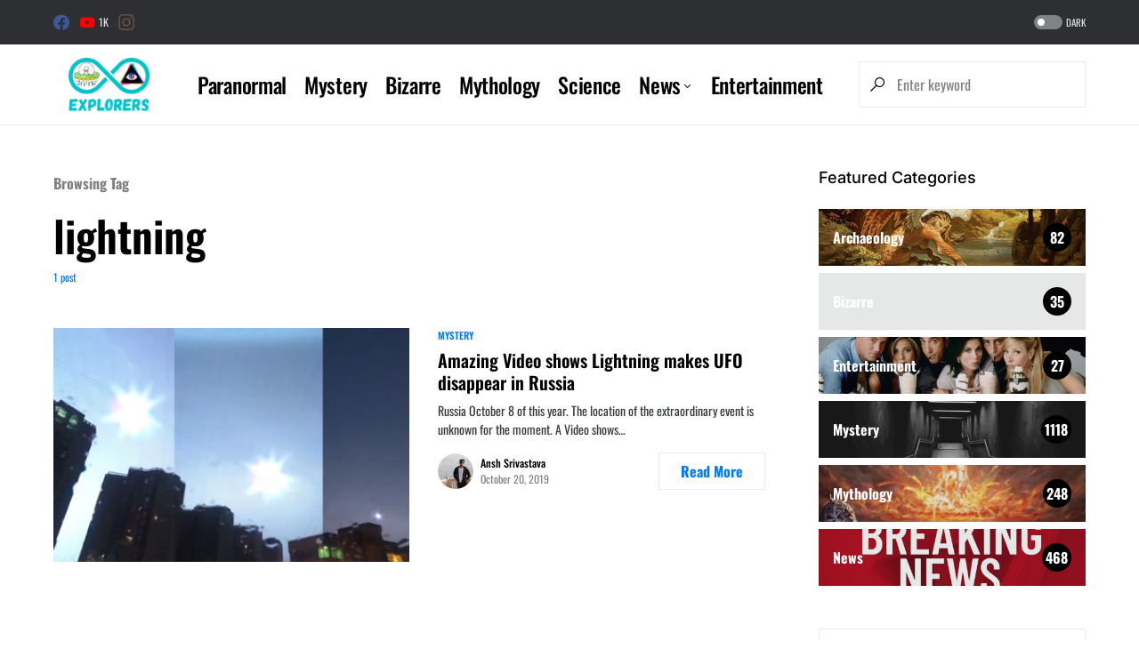

--- FILE ---
content_type: text/html; charset=UTF-8
request_url: https://www.infinityexplorers.com/tag/lightning/
body_size: 17006
content:
<!doctype html><html lang=en-US prefix="og: https://ogp.me/ns#"><head><meta charset="UTF-8"><meta name="viewport" content="width=device-width, initial-scale=1"><link rel=profile href=https://gmpg.org/xfn/11><style>img:is([sizes="auto" i], [sizes^="auto," i]){contain-intrinsic-size:3000px 1500px}</style><title>lightning Archives - Infinity Explorers</title><meta name="robots" content="follow, index, max-snippet:-1, max-video-preview:-1, max-image-preview:large"><link rel=canonical href=https://www.infinityexplorers.com/tag/lightning/ ><meta property="og:locale" content="en_US"><meta property="og:type" content="article"><meta property="og:title" content="lightning Archives - Infinity Explorers"><meta property="og:url" content="https://www.infinityexplorers.com/tag/lightning/"><meta property="og:site_name" content="Infinity Explorers"><meta property="article:publisher" content="https://www.facebook.com/infinityxplorers"><meta name="twitter:card" content="summary_large_image"><meta name="twitter:title" content="lightning Archives - Infinity Explorers"><meta name="twitter:site" content="@infinityxplorer"><meta name="twitter:label1" content="Posts"><meta name="twitter:data1" content="1"> <script type=application/ld+json class=rank-math-schema>{"@context":"https://schema.org","@graph":[{"@type":"NewsMediaOrganization","@id":"https://www.infinityexplorers.com/#organization","name":"Infinity Explorers","url":"https://www.infinityexplorers.com","sameAs":["https://www.facebook.com/infinityxplorers","https://twitter.com/infinityxplorer"],"email":"info@infinityexplorers.com","logo":{"@type":"ImageObject","@id":"https://www.infinityexplorers.com/#logo","url":"https://www.infinityexplorers.com/wp-content/uploads/2021/11/Explorers.png","contentUrl":"https://www.infinityexplorers.com/wp-content/uploads/2021/11/Explorers.png","caption":"Infinity Explorers","inLanguage":"en-US","width":"500","height":"500"}},{"@type":"WebSite","@id":"https://www.infinityexplorers.com/#website","url":"https://www.infinityexplorers.com","name":"Infinity Explorers","publisher":{"@id":"https://www.infinityexplorers.com/#organization"},"inLanguage":"en-US"},{"@type":"CollectionPage","@id":"https://www.infinityexplorers.com/tag/lightning/#webpage","url":"https://www.infinityexplorers.com/tag/lightning/","name":"lightning Archives - Infinity Explorers","isPartOf":{"@id":"https://www.infinityexplorers.com/#website"},"inLanguage":"en-US"}]}</script> <link rel=dns-prefetch href=//www.infinityexplorers.com><link rel=dns-prefetch href=//pagead2.googlesyndication.com><link rel=dns-prefetch href=//stats.wp.com><link rel=dns-prefetch href=//v0.wordpress.com><link rel=dns-prefetch href=//www.googletagmanager.com><link rel=preconnect href=//i0.wp.com><link rel=alternate type=application/rss+xml title="Infinity Explorers &raquo; Feed" href=https://www.infinityexplorers.com/feed/ ><link rel=alternate type=application/rss+xml title="Infinity Explorers &raquo; Comments Feed" href=https://www.infinityexplorers.com/comments/feed/ ><link rel=alternate type=application/rss+xml title="Infinity Explorers &raquo; lightning Tag Feed" href=https://www.infinityexplorers.com/tag/lightning/feed/ ><link rel=preload href=https://www.infinityexplorers.com/wp-content/plugins/canvas/assets/fonts/canvas-icons.woff as=font type=font/woff crossorigin><link rel=stylesheet href=https://www.infinityexplorers.com/wp-content/cache/minify/1ff5a.css media=all><link rel='alternate stylesheet' id=powerkit-icons-css href='https://www.infinityexplorers.com/wp-content/plugins/powerkit/assets/fonts/powerkit-icons.woff?ver=2.9.4' as=font type=font/wof crossorigin><link rel=stylesheet href=https://www.infinityexplorers.com/wp-content/cache/minify/c4132.css media=all><style id=classic-theme-styles-inline-css>/*! This file is auto-generated */
.wp-block-button__link{color:#fff;background-color:#32373c;border-radius:9999px;box-shadow:none;text-decoration:none;padding:calc(.667em + 2px) calc(1.333em + 2px);font-size:1.125em}.wp-block-file__button{background:#32373c;color:#fff;text-decoration:none}</style><link rel=stylesheet href=https://www.infinityexplorers.com/wp-content/cache/minify/d5ca8.css media=all><style id=jetpack-sharing-buttons-style-inline-css>.jetpack-sharing-buttons__services-list{display:flex;flex-direction:row;flex-wrap:wrap;gap:0;list-style-type:none;margin:5px;padding:0}.jetpack-sharing-buttons__services-list.has-small-icon-size{font-size:12px}.jetpack-sharing-buttons__services-list.has-normal-icon-size{font-size:16px}.jetpack-sharing-buttons__services-list.has-large-icon-size{font-size:24px}.jetpack-sharing-buttons__services-list.has-huge-icon-size{font-size:36px}@media
print{.jetpack-sharing-buttons__services-list{display:none!important}}.editor-styles-wrapper .wp-block-jetpack-sharing-buttons{gap:0;padding-inline-start:0}ul.jetpack-sharing-buttons__services-list.has-background{padding:1.25em 2.375em}</style><link rel=stylesheet href=https://www.infinityexplorers.com/wp-content/cache/minify/986db.css media=all><style id=global-styles-inline-css>/*<![CDATA[*/:root{--wp--preset--aspect-ratio--square:1;--wp--preset--aspect-ratio--4-3:4/3;--wp--preset--aspect-ratio--3-4:3/4;--wp--preset--aspect-ratio--3-2:3/2;--wp--preset--aspect-ratio--2-3:2/3;--wp--preset--aspect-ratio--16-9:16/9;--wp--preset--aspect-ratio--9-16:9/16;--wp--preset--color--black:#000;--wp--preset--color--cyan-bluish-gray:#abb8c3;--wp--preset--color--white:#FFF;--wp--preset--color--pale-pink:#f78da7;--wp--preset--color--vivid-red:#cf2e2e;--wp--preset--color--luminous-vivid-orange:#ff6900;--wp--preset--color--luminous-vivid-amber:#fcb900;--wp--preset--color--light-green-cyan:#7bdcb5;--wp--preset--color--vivid-green-cyan:#00d084;--wp--preset--color--pale-cyan-blue:#8ed1fc;--wp--preset--color--vivid-cyan-blue:#0693e3;--wp--preset--color--vivid-purple:#9b51e0;--wp--preset--color--blue:#59BACC;--wp--preset--color--green:#58AD69;--wp--preset--color--orange:#FFBC49;--wp--preset--color--red:#e32c26;--wp--preset--color--gray-50:#f8f9fa;--wp--preset--color--gray-100:#f8f9fb;--wp--preset--color--gray-200:#e9ecef;--wp--preset--color--secondary:#818181;--wp--preset--gradient--vivid-cyan-blue-to-vivid-purple:linear-gradient(135deg,rgba(6,147,227,1) 0%,rgb(155,81,224) 100%);--wp--preset--gradient--light-green-cyan-to-vivid-green-cyan:linear-gradient(135deg,rgb(122,220,180) 0%,rgb(0,208,130) 100%);--wp--preset--gradient--luminous-vivid-amber-to-luminous-vivid-orange:linear-gradient(135deg,rgba(252,185,0,1) 0%,rgba(255,105,0,1) 100%);--wp--preset--gradient--luminous-vivid-orange-to-vivid-red:linear-gradient(135deg,rgba(255,105,0,1) 0%,rgb(207,46,46) 100%);--wp--preset--gradient--very-light-gray-to-cyan-bluish-gray:linear-gradient(135deg,rgb(238,238,238) 0%,rgb(169,184,195) 100%);--wp--preset--gradient--cool-to-warm-spectrum:linear-gradient(135deg,rgb(74,234,220) 0%,rgb(151,120,209) 20%,rgb(207,42,186) 40%,rgb(238,44,130) 60%,rgb(251,105,98) 80%,rgb(254,248,76) 100%);--wp--preset--gradient--blush-light-purple:linear-gradient(135deg,rgb(255,206,236) 0%,rgb(152,150,240) 100%);--wp--preset--gradient--blush-bordeaux:linear-gradient(135deg,rgb(254,205,165) 0%,rgb(254,45,45) 50%,rgb(107,0,62) 100%);--wp--preset--gradient--luminous-dusk:linear-gradient(135deg,rgb(255,203,112) 0%,rgb(199,81,192) 50%,rgb(65,88,208) 100%);--wp--preset--gradient--pale-ocean:linear-gradient(135deg,rgb(255,245,203) 0%,rgb(182,227,212) 50%,rgb(51,167,181) 100%);--wp--preset--gradient--electric-grass:linear-gradient(135deg,rgb(202,248,128) 0%,rgb(113,206,126) 100%);--wp--preset--gradient--midnight:linear-gradient(135deg,rgb(2,3,129) 0%,rgb(40,116,252) 100%);--wp--preset--font-size--small:13px;--wp--preset--font-size--medium:20px;--wp--preset--font-size--large:36px;--wp--preset--font-size--x-large:42px;--wp--preset--spacing--20:0.44rem;--wp--preset--spacing--30:0.67rem;--wp--preset--spacing--40:1rem;--wp--preset--spacing--50:1.5rem;--wp--preset--spacing--60:2.25rem;--wp--preset--spacing--70:3.38rem;--wp--preset--spacing--80:5.06rem;--wp--preset--shadow--natural:6px 6px 9px rgba(0, 0, 0, 0.2);--wp--preset--shadow--deep:12px 12px 50px rgba(0, 0, 0, 0.4);--wp--preset--shadow--sharp:6px 6px 0px rgba(0, 0, 0, 0.2);--wp--preset--shadow--outlined:6px 6px 0px -3px rgba(255, 255, 255, 1), 6px 6px rgba(0, 0, 0, 1);--wp--preset--shadow--crisp:6px 6px 0px rgba(0, 0, 0, 1)}:where(.is-layout-flex){gap:0.5em}:where(.is-layout-grid){gap:0.5em}body .is-layout-flex{display:flex}.is-layout-flex{flex-wrap:wrap;align-items:center}.is-layout-flex>:is(*,div){margin:0}body .is-layout-grid{display:grid}.is-layout-grid>:is(*,div){margin:0}:where(.wp-block-columns.is-layout-flex){gap:2em}:where(.wp-block-columns.is-layout-grid){gap:2em}:where(.wp-block-post-template.is-layout-flex){gap:1.25em}:where(.wp-block-post-template.is-layout-grid){gap:1.25em}.has-black-color{color:var(--wp--preset--color--black) !important}.has-cyan-bluish-gray-color{color:var(--wp--preset--color--cyan-bluish-gray) !important}.has-white-color{color:var(--wp--preset--color--white) !important}.has-pale-pink-color{color:var(--wp--preset--color--pale-pink) !important}.has-vivid-red-color{color:var(--wp--preset--color--vivid-red) !important}.has-luminous-vivid-orange-color{color:var(--wp--preset--color--luminous-vivid-orange) !important}.has-luminous-vivid-amber-color{color:var(--wp--preset--color--luminous-vivid-amber) !important}.has-light-green-cyan-color{color:var(--wp--preset--color--light-green-cyan) !important}.has-vivid-green-cyan-color{color:var(--wp--preset--color--vivid-green-cyan) !important}.has-pale-cyan-blue-color{color:var(--wp--preset--color--pale-cyan-blue) !important}.has-vivid-cyan-blue-color{color:var(--wp--preset--color--vivid-cyan-blue) !important}.has-vivid-purple-color{color:var(--wp--preset--color--vivid-purple) !important}.has-black-background-color{background-color:var(--wp--preset--color--black) !important}.has-cyan-bluish-gray-background-color{background-color:var(--wp--preset--color--cyan-bluish-gray) !important}.has-white-background-color{background-color:var(--wp--preset--color--white) !important}.has-pale-pink-background-color{background-color:var(--wp--preset--color--pale-pink) !important}.has-vivid-red-background-color{background-color:var(--wp--preset--color--vivid-red) !important}.has-luminous-vivid-orange-background-color{background-color:var(--wp--preset--color--luminous-vivid-orange) !important}.has-luminous-vivid-amber-background-color{background-color:var(--wp--preset--color--luminous-vivid-amber) !important}.has-light-green-cyan-background-color{background-color:var(--wp--preset--color--light-green-cyan) !important}.has-vivid-green-cyan-background-color{background-color:var(--wp--preset--color--vivid-green-cyan) !important}.has-pale-cyan-blue-background-color{background-color:var(--wp--preset--color--pale-cyan-blue) !important}.has-vivid-cyan-blue-background-color{background-color:var(--wp--preset--color--vivid-cyan-blue) !important}.has-vivid-purple-background-color{background-color:var(--wp--preset--color--vivid-purple) !important}.has-black-border-color{border-color:var(--wp--preset--color--black) !important}.has-cyan-bluish-gray-border-color{border-color:var(--wp--preset--color--cyan-bluish-gray) !important}.has-white-border-color{border-color:var(--wp--preset--color--white) !important}.has-pale-pink-border-color{border-color:var(--wp--preset--color--pale-pink) !important}.has-vivid-red-border-color{border-color:var(--wp--preset--color--vivid-red) !important}.has-luminous-vivid-orange-border-color{border-color:var(--wp--preset--color--luminous-vivid-orange) !important}.has-luminous-vivid-amber-border-color{border-color:var(--wp--preset--color--luminous-vivid-amber) !important}.has-light-green-cyan-border-color{border-color:var(--wp--preset--color--light-green-cyan) !important}.has-vivid-green-cyan-border-color{border-color:var(--wp--preset--color--vivid-green-cyan) !important}.has-pale-cyan-blue-border-color{border-color:var(--wp--preset--color--pale-cyan-blue) !important}.has-vivid-cyan-blue-border-color{border-color:var(--wp--preset--color--vivid-cyan-blue) !important}.has-vivid-purple-border-color{border-color:var(--wp--preset--color--vivid-purple) !important}.has-vivid-cyan-blue-to-vivid-purple-gradient-background{background:var(--wp--preset--gradient--vivid-cyan-blue-to-vivid-purple) !important}.has-light-green-cyan-to-vivid-green-cyan-gradient-background{background:var(--wp--preset--gradient--light-green-cyan-to-vivid-green-cyan) !important}.has-luminous-vivid-amber-to-luminous-vivid-orange-gradient-background{background:var(--wp--preset--gradient--luminous-vivid-amber-to-luminous-vivid-orange) !important}.has-luminous-vivid-orange-to-vivid-red-gradient-background{background:var(--wp--preset--gradient--luminous-vivid-orange-to-vivid-red) !important}.has-very-light-gray-to-cyan-bluish-gray-gradient-background{background:var(--wp--preset--gradient--very-light-gray-to-cyan-bluish-gray) !important}.has-cool-to-warm-spectrum-gradient-background{background:var(--wp--preset--gradient--cool-to-warm-spectrum) !important}.has-blush-light-purple-gradient-background{background:var(--wp--preset--gradient--blush-light-purple) !important}.has-blush-bordeaux-gradient-background{background:var(--wp--preset--gradient--blush-bordeaux) !important}.has-luminous-dusk-gradient-background{background:var(--wp--preset--gradient--luminous-dusk) !important}.has-pale-ocean-gradient-background{background:var(--wp--preset--gradient--pale-ocean) !important}.has-electric-grass-gradient-background{background:var(--wp--preset--gradient--electric-grass) !important}.has-midnight-gradient-background{background:var(--wp--preset--gradient--midnight) !important}.has-small-font-size{font-size:var(--wp--preset--font-size--small) !important}.has-medium-font-size{font-size:var(--wp--preset--font-size--medium) !important}.has-large-font-size{font-size:var(--wp--preset--font-size--large) !important}.has-x-large-font-size{font-size:var(--wp--preset--font-size--x-large) !important}:where(.wp-block-post-template.is-layout-flex){gap:1.25em}:where(.wp-block-post-template.is-layout-grid){gap:1.25em}:where(.wp-block-columns.is-layout-flex){gap:2em}:where(.wp-block-columns.is-layout-grid){gap:2em}:root :where(.wp-block-pullquote){font-size:1.5em;line-height:1.6}/*]]>*/</style><link rel=stylesheet href=https://www.infinityexplorers.com/wp-content/cache/minify/b0c31.css media=all><style id=ez-toc-inline-css>div#ez-toc-container .ez-toc-title{font-size:120%}div#ez-toc-container .ez-toc-title{font-weight:500}div#ez-toc-container ul
li{font-size:95%}div#ez-toc-container ul
li{font-weight:500}div#ez-toc-container nav ul ul
li{font-size:90%}.ez-toc-container-direction{direction:ltr}.ez-toc-counter
ul{counter-reset:item }.ez-toc-counter nav ul li a::before{content:counters(item, '.', decimal) '. ';display:inline-block;counter-increment:item;flex-grow:0;flex-shrink:0;margin-right: .2em;float:left}.ez-toc-widget-direction{direction:ltr}.ez-toc-widget-container
ul{counter-reset:item }.ez-toc-widget-container nav ul li a::before{content:counters(item, '.', decimal) '. ';display:inline-block;counter-increment:item;flex-grow:0;flex-shrink:0;margin-right: .2em;float:left}</style><link rel=stylesheet href=https://www.infinityexplorers.com/wp-content/cache/minify/71dea.css media=all><style id=csco-styles-inline-css>/*<![CDATA[*/:root{--social-links-label:"CONNECT"}.searchwp-live-search-no-min-chars:after{content:"Continue typing"}/*]]>*/</style><link rel=stylesheet href=https://www.infinityexplorers.com/wp-content/cache/minify/f1a76.css media=all><style id=searchwp-live-search-inline-css>/*<![CDATA[*/.searchwp-live-search-result .searchwp-live-search-result--title
a{font-size:16px}.searchwp-live-search-result .searchwp-live-search-result--price{font-size:14px}.searchwp-live-search-result .searchwp-live-search-result--add-to-cart
.button{font-size:14px}/*]]>*/</style> <script src=https://www.infinityexplorers.com/wp-content/cache/minify/818c0.js type="e726aa0f21bab860d8eaff48-text/javascript"></script> <script id=jquery-js-after type="e726aa0f21bab860d8eaff48-text/javascript">jQuery(document).ready(function(){jQuery(".e4eb169fd0b744df07ca5d90d4119160").click(function(){jQuery.post("https://www.infinityexplorers.com/wp-admin/admin-ajax.php",{"action":"quick_adsense_onpost_ad_click","quick_adsense_onpost_ad_index":jQuery(this).attr("data-index"),"quick_adsense_nonce":"4879200882",},function(response){});});});</script> <script src="//pagead2.googlesyndication.com/pagead/js/adsbygoogle.js?ver=d2045ff1528306eb0f8007bc43f8c79f" id=csco_adsense-js type="e726aa0f21bab860d8eaff48-text/javascript"></script> <link rel=https://api.w.org/ href=https://www.infinityexplorers.com/wp-json/ ><link rel=alternate title=JSON type=application/json href=https://www.infinityexplorers.com/wp-json/wp/v2/tags/1401><link rel=EditURI type=application/rsd+xml title=RSD href=https://www.infinityexplorers.com/xmlrpc.php?rsd> <script async src="https://www.googletagmanager.com/gtag/js?id=UA-92803525-1" type="e726aa0f21bab860d8eaff48-text/javascript"></script> <script type="e726aa0f21bab860d8eaff48-text/javascript">window.dataLayer=window.dataLayer||[];function gtag(){dataLayer.push(arguments);}
gtag('js',new Date());gtag('config','UA-92803525-1');</script> <style media=all id=canvas-blocks-dynamic-styles></style><meta name="generator" content="Site Kit by Google 1.134.0"><style>img#wpstats{display:none}</style><style id=csco-theme-typography>/*<![CDATA[*/:root{--cs-font-base-family:Oswald;--cs-font-base-size:1rem;--cs-font-base-weight:400;--cs-font-base-style:normal;--cs-font-base-letter-spacing:normal;--cs-font-base-line-height:1.5;--cs-font-primary-family:Oswald;--cs-font-primary-size:1rem;--cs-font-primary-weight:700;--cs-font-primary-style:normal;--cs-font-primary-letter-spacing:normal;--cs-font-primary-text-transform:none;--cs-font-secondary-family:Oswald;--cs-font-secondary-size:0.75rem;--cs-font-secondary-weight:400;--cs-font-secondary-style:normal;--cs-font-secondary-letter-spacing:normal;--cs-font-secondary-text-transform:none;--cs-font-category-family:Oswald;--cs-font-category-size:0.6875rem;--cs-font-category-weight:600;--cs-font-category-style:normal;--cs-font-category-letter-spacing:normal;--cs-font-category-text-transform:uppercase;--cs-font-post-meta-family:Oswald;--cs-font-post-meta-size:0.75rem;--cs-font-post-meta-weight:400;--cs-font-post-meta-style:normal;--cs-font-post-meta-letter-spacing:normal;--cs-font-post-meta-text-transform:none;--cs-font-input-family:Oswald;--cs-font-input-size:1rem;--cs-font-input-weight:400;--cs-font-input-style:normal;--cs-font-input-letter-spacing:normal;--cs-font-input-text-transform:none;--cs-font-post-subtitle-family:Oswald;--cs-font-post-subtitle-size:1.5rem;--cs-font-post-subtitle-letter-spacing:normal;--cs-font-post-content-family:Oswald;--cs-font-post-content-size:1.25rem;--cs-font-post-content-letter-spacing:normal;--cs-font-entry-summary-family:Oswald;--cs-font-entry-summary-size:1.5rem;--cs-font-entry-summary-letter-spacing:normal;--cs-font-entry-excerpt-family:Oswald;--cs-font-entry-excerpt-size:0.875rem;--cs-font-entry-excerpt-letter-spacing:normal;--cs-font-main-logo-family:Inter;--cs-font-main-logo-size:1.25rem;--cs-font-main-logo-weight:500;--cs-font-main-logo-style:normal;--cs-font-main-logo-letter-spacing:normal;--cs-font-main-logo-text-transform:none;--cs-font-large-logo-family:Inter;--cs-font-large-logo-size:1.5rem;--cs-font-large-logo-weight:500;--cs-font-large-logo-style:normal;--cs-font-large-logo-letter-spacing:normal;--cs-font-large-logo-text-transform:none;--cs-font-footer-logo-family:Inter;--cs-font-footer-logo-size:1.25rem;--cs-font-footer-logo-weight:500;--cs-font-footer-logo-style:normal;--cs-font-footer-logo-letter-spacing:normal;--cs-font-footer-logo-text-transform:none;--cs-font-headings-family:Oswald;--cs-font-headings-weight:600;--cs-font-headings-style:normal;--cs-font-headings-line-height:1.25;--cs-font-headings-letter-spacing:normal;--cs-font-headings-text-transform:none;--cs-font-menu-family:Oswald;--cs-font-menu-size:1.5rem;--cs-font-menu-weight:500;--cs-font-menu-style:normal;--cs-font-menu-letter-spacing:-0.0125em;--cs-font-menu-text-transform:none;--cs-font-submenu-family:Oswald;--cs-font-submenu-size:1.2rem;--cs-font-submenu-weight:400;--cs-font-submenu-style:normal;--cs-font-submenu-letter-spacing:0px;--cs-font-submenu-text-transform:none;--cs-font-section-headings-family:Inter;--cs-font-section-headings-size:1.125rem;--cs-font-section-headings-weight:500;--cs-font-section-headings-style:normal;--cs-font-section-headings-letter-spacing:normal;--cs-font-section-headings-text-transform:none;--cs-font-section-subheadings-family:Inter;--cs-font-section-subheadings-size:0.6875rem;--cs-font-section-subheadings-weight:500;--cs-font-section-subheadings-style:normal;--cs-font-section-subheadings-letter-spacing:normal;--cs-font-section-subheadings-text-transform:uppercase}/*]]>*/</style><meta name="google-adsense-platform-account" content="ca-host-pub-2644536267352236"><meta name="google-adsense-platform-domain" content="sitekit.withgoogle.com"> <script type="e726aa0f21bab860d8eaff48-text/javascript">!function(f,b,e,v,n,t,s){if(f.fbq)return;n=f.fbq=function(){n.callMethod?n.callMethod.apply(n,arguments):n.queue.push(arguments)};if(!f._fbq)f._fbq=n;n.push=n;n.loaded=!0;n.version='2.0';n.queue=[];t=b.createElement(e);t.async=!0;t.src=v;s=b.getElementsByTagName(e)[0];s.parentNode.insertBefore(t,s)}(window,document,'script','https://connect.facebook.net/en_US/fbevents.js?v=next');</script>  <script type="e726aa0f21bab860d8eaff48-text/javascript">var url=window.location.origin+'?ob=open-bridge';fbq('set','openbridge','383218810871658',url);</script> <script type="e726aa0f21bab860d8eaff48-text/javascript">fbq('init','383218810871658',{},{"agent":"wordpress-6.8.3-4.0.1"})</script><script type="e726aa0f21bab860d8eaff48-text/javascript">fbq('track','PageView',[]);</script>  <noscript> <img height=1 width=1 style=display:none alt=fbpx src="https://www.facebook.com/tr?id=383218810871658&ev=PageView&noscript=1"> </noscript> <script async src="https://pagead2.googlesyndication.com/pagead/js/adsbygoogle.js?client=ca-pub-6078467236390171&amp;host=ca-host-pub-2644536267352236" crossorigin=anonymous type="e726aa0f21bab860d8eaff48-text/javascript"></script> <link rel=icon href="https://i0.wp.com/www.infinityexplorers.com/wp-content/uploads/2022/06/Explorers.png?fit=32%2C32&#038;ssl=1" sizes=32x32><link rel=icon href="https://i0.wp.com/www.infinityexplorers.com/wp-content/uploads/2022/06/Explorers.png?fit=192%2C192&#038;ssl=1" sizes=192x192><link rel=apple-touch-icon href="https://i0.wp.com/www.infinityexplorers.com/wp-content/uploads/2022/06/Explorers.png?fit=180%2C180&#038;ssl=1"><meta name="msapplication-TileImage" content="https://i0.wp.com/www.infinityexplorers.com/wp-content/uploads/2022/06/Explorers.png?fit=270%2C270&#038;ssl=1"><style id=kirki-inline-styles>/*<![CDATA[*/:root,[data-site-scheme="default"]{--cs-color-site-background:#FFF;--cs-color-search-background:#FFF;--cs-color-topbar-background:#2d2f33;--cs-color-header-background:#FFF;--cs-color-submenu-background:#FFF;--cs-color-footer-background:#f8f9fa}:root,[data-scheme="default"]{--cs-color-accent:#007AFF;--cs-color-accent-contrast:#FFF;--cs-color-secondary:#818181;--cs-palette-color-secondary:#818181;--cs-color-secondary-contrast:#000;--cs-color-category:#007AFF;--cs-color-category-hover:#818181;--cs-color-button:#007AFF;--cs-color-button-contrast:#FFF;--cs-color-button-hover:#004eff;--cs-color-button-hover-contrast:#FFF;--cs-color-overlay-background:rgba(49,50,54,0.4)}:root .cs-posts-area-posts .cs-entry__title, [data-scheme="default"] .cs-posts-area-posts .cs-entry__title, :root .cs-entry__prev-next .cs-entry__title, [data-scheme="default"] .cs-entry__prev-next .cs-entry__title, :root .cs-entry__post-related .cs-entry__title, [data-scheme="default"] .cs-entry__post-related .cs-entry__title{--cs-color-title:#000;--cs-color-title-hover:#818181}[data-site-scheme="dark"]{--cs-color-site-background:#1c1c1c;--cs-color-search-background:#333335;--cs-color-topbar-background:#000;--cs-color-header-background:#1c1c1c;--cs-color-submenu-background:#1c1c1c;--cs-color-footer-background:#1c1c1c}[data-scheme="dark"]{--cs-color-accent:#007AFF;--cs-color-accent-contrast:#FFF;--cs-color-secondary:#858585;--cs-palette-color-secondary:#858585;--cs-color-secondary-contrast:#000;--cs-color-category:#007AFF;--cs-color-category-hover:#818181;--cs-color-button:#007AFF;--cs-color-button-contrast:#FFF;--cs-color-button-hover:#004eff;--cs-color-button-hover-contrast:#FFF;--cs-color-overlay-background:rgba(49,50,54,0.4)}[data-scheme="dark"] .cs-posts-area-posts .cs-entry__title, [data-scheme="dark"] .cs-entry__prev-next .cs-entry__title, [data-scheme="dark"] .cs-entry__post-related .cs-entry__title{--cs-color-title:#fff;--cs-color-title-hover:#858585}:root{--cs-common-border-radius:0px;--cs-primary-border-radius:0px;--cs-secondary-border-radius:50%;--cs-additional-border-radius:25px;--cs-image-border-radius:0px;--cs-header-topbar-height:50px;--cs-header-initial-height:90px;--cs-header-height:60px;--cs-header-border-width:1px}.cs-posts-area__home.cs-posts-area__grid{--cs-posts-area-grid-columns-const:3!important;--cs-posts-area-grid-columns:3!important}.cs-posts-area__archive.cs-posts-area__grid{--cs-posts-area-grid-columns-const:2!important;--cs-posts-area-grid-columns:2!important}@media (max-width: 1019px){.cs-posts-area__home.cs-posts-area__grid{--cs-posts-area-grid-columns:2!important}.cs-posts-area__archive.cs-posts-area__grid{--cs-posts-area-grid-columns:2!important}}@media (max-width: 599px){.cs-posts-area__home.cs-posts-area__grid{--cs-posts-area-grid-columns:1!important}.cs-posts-area__archive.cs-posts-area__grid{--cs-posts-area-grid-columns:1!important}}@font-face{font-family:'Oswald';font-style:normal;font-weight:400;font-display:swap;src:url(https://www.infinityexplorers.com/wp-content/fonts/oswald/TK3IWkUHHAIjg75cFRf3bXL8LICs1_Fv40pKlN4NNSeSASz7FmlbHYjedg.woff2) format('woff2');unicode-range:U+0460-052F, U+1C80-1C8A, U+20B4, U+2DE0-2DFF, U+A640-A69F, U+FE2E-FE2F}@font-face{font-family:'Oswald';font-style:normal;font-weight:400;font-display:swap;src:url(https://www.infinityexplorers.com/wp-content/fonts/oswald/TK3IWkUHHAIjg75cFRf3bXL8LICs1_Fv40pKlN4NNSeSASz7FmlSHYjedg.woff2) format('woff2');unicode-range:U+0301, U+0400-045F, U+0490-0491, U+04B0-04B1, U+2116}@font-face{font-family:'Oswald';font-style:normal;font-weight:400;font-display:swap;src:url(https://www.infinityexplorers.com/wp-content/fonts/oswald/TK3IWkUHHAIjg75cFRf3bXL8LICs1_Fv40pKlN4NNSeSASz7FmlZHYjedg.woff2) format('woff2');unicode-range:U+0102-0103, U+0110-0111, U+0128-0129, U+0168-0169, U+01A0-01A1, U+01AF-01B0, U+0300-0301, U+0303-0304, U+0308-0309, U+0323, U+0329, U+1EA0-1EF9, U+20AB}@font-face{font-family:'Oswald';font-style:normal;font-weight:400;font-display:swap;src:url(https://www.infinityexplorers.com/wp-content/fonts/oswald/TK3IWkUHHAIjg75cFRf3bXL8LICs1_Fv40pKlN4NNSeSASz7FmlYHYjedg.woff2) format('woff2');unicode-range:U+0100-02BA, U+02BD-02C5, U+02C7-02CC, U+02CE-02D7, U+02DD-02FF, U+0304, U+0308, U+0329, U+1D00-1DBF, U+1E00-1E9F, U+1EF2-1EFF, U+2020, U+20A0-20AB, U+20AD-20C0, U+2113, U+2C60-2C7F, U+A720-A7FF}@font-face{font-family:'Oswald';font-style:normal;font-weight:400;font-display:swap;src:url(https://www.infinityexplorers.com/wp-content/fonts/oswald/TK3IWkUHHAIjg75cFRf3bXL8LICs1_Fv40pKlN4NNSeSASz7FmlWHYg.woff2) format('woff2');unicode-range:U+0000-00FF, U+0131, U+0152-0153, U+02BB-02BC, U+02C6, U+02DA, U+02DC, U+0304, U+0308, U+0329, U+2000-206F, U+20AC, U+2122, U+2191, U+2193, U+2212, U+2215, U+FEFF, U+FFFD}@font-face{font-family:'Oswald';font-style:normal;font-weight:500;font-display:swap;src:url(https://www.infinityexplorers.com/wp-content/fonts/oswald/TK3IWkUHHAIjg75cFRf3bXL8LICs1_Fv40pKlN4NNSeSASz7FmlbHYjedg.woff2) format('woff2');unicode-range:U+0460-052F, U+1C80-1C8A, U+20B4, U+2DE0-2DFF, U+A640-A69F, U+FE2E-FE2F}@font-face{font-family:'Oswald';font-style:normal;font-weight:500;font-display:swap;src:url(https://www.infinityexplorers.com/wp-content/fonts/oswald/TK3IWkUHHAIjg75cFRf3bXL8LICs1_Fv40pKlN4NNSeSASz7FmlSHYjedg.woff2) format('woff2');unicode-range:U+0301, U+0400-045F, U+0490-0491, U+04B0-04B1, U+2116}@font-face{font-family:'Oswald';font-style:normal;font-weight:500;font-display:swap;src:url(https://www.infinityexplorers.com/wp-content/fonts/oswald/TK3IWkUHHAIjg75cFRf3bXL8LICs1_Fv40pKlN4NNSeSASz7FmlZHYjedg.woff2) format('woff2');unicode-range:U+0102-0103, U+0110-0111, U+0128-0129, U+0168-0169, U+01A0-01A1, U+01AF-01B0, U+0300-0301, U+0303-0304, U+0308-0309, U+0323, U+0329, U+1EA0-1EF9, U+20AB}@font-face{font-family:'Oswald';font-style:normal;font-weight:500;font-display:swap;src:url(https://www.infinityexplorers.com/wp-content/fonts/oswald/TK3IWkUHHAIjg75cFRf3bXL8LICs1_Fv40pKlN4NNSeSASz7FmlYHYjedg.woff2) format('woff2');unicode-range:U+0100-02BA, U+02BD-02C5, U+02C7-02CC, U+02CE-02D7, U+02DD-02FF, U+0304, U+0308, U+0329, U+1D00-1DBF, U+1E00-1E9F, U+1EF2-1EFF, U+2020, U+20A0-20AB, U+20AD-20C0, U+2113, U+2C60-2C7F, U+A720-A7FF}@font-face{font-family:'Oswald';font-style:normal;font-weight:500;font-display:swap;src:url(https://www.infinityexplorers.com/wp-content/fonts/oswald/TK3IWkUHHAIjg75cFRf3bXL8LICs1_Fv40pKlN4NNSeSASz7FmlWHYg.woff2) format('woff2');unicode-range:U+0000-00FF, U+0131, U+0152-0153, U+02BB-02BC, U+02C6, U+02DA, U+02DC, U+0304, U+0308, U+0329, U+2000-206F, U+20AC, U+2122, U+2191, U+2193, U+2212, U+2215, U+FEFF, U+FFFD}@font-face{font-family:'Oswald';font-style:normal;font-weight:600;font-display:swap;src:url(https://www.infinityexplorers.com/wp-content/fonts/oswald/TK3IWkUHHAIjg75cFRf3bXL8LICs1_Fv40pKlN4NNSeSASz7FmlbHYjedg.woff2) format('woff2');unicode-range:U+0460-052F, U+1C80-1C8A, U+20B4, U+2DE0-2DFF, U+A640-A69F, U+FE2E-FE2F}@font-face{font-family:'Oswald';font-style:normal;font-weight:600;font-display:swap;src:url(https://www.infinityexplorers.com/wp-content/fonts/oswald/TK3IWkUHHAIjg75cFRf3bXL8LICs1_Fv40pKlN4NNSeSASz7FmlSHYjedg.woff2) format('woff2');unicode-range:U+0301, U+0400-045F, U+0490-0491, U+04B0-04B1, U+2116}@font-face{font-family:'Oswald';font-style:normal;font-weight:600;font-display:swap;src:url(https://www.infinityexplorers.com/wp-content/fonts/oswald/TK3IWkUHHAIjg75cFRf3bXL8LICs1_Fv40pKlN4NNSeSASz7FmlZHYjedg.woff2) format('woff2');unicode-range:U+0102-0103, U+0110-0111, U+0128-0129, U+0168-0169, U+01A0-01A1, U+01AF-01B0, U+0300-0301, U+0303-0304, U+0308-0309, U+0323, U+0329, U+1EA0-1EF9, U+20AB}@font-face{font-family:'Oswald';font-style:normal;font-weight:600;font-display:swap;src:url(https://www.infinityexplorers.com/wp-content/fonts/oswald/TK3IWkUHHAIjg75cFRf3bXL8LICs1_Fv40pKlN4NNSeSASz7FmlYHYjedg.woff2) format('woff2');unicode-range:U+0100-02BA, U+02BD-02C5, U+02C7-02CC, U+02CE-02D7, U+02DD-02FF, U+0304, U+0308, U+0329, U+1D00-1DBF, U+1E00-1E9F, U+1EF2-1EFF, U+2020, U+20A0-20AB, U+20AD-20C0, U+2113, U+2C60-2C7F, U+A720-A7FF}@font-face{font-family:'Oswald';font-style:normal;font-weight:600;font-display:swap;src:url(https://www.infinityexplorers.com/wp-content/fonts/oswald/TK3IWkUHHAIjg75cFRf3bXL8LICs1_Fv40pKlN4NNSeSASz7FmlWHYg.woff2) format('woff2');unicode-range:U+0000-00FF, U+0131, U+0152-0153, U+02BB-02BC, U+02C6, U+02DA, U+02DC, U+0304, U+0308, U+0329, U+2000-206F, U+20AC, U+2122, U+2191, U+2193, U+2212, U+2215, U+FEFF, U+FFFD}@font-face{font-family:'Oswald';font-style:normal;font-weight:700;font-display:swap;src:url(https://www.infinityexplorers.com/wp-content/fonts/oswald/TK3IWkUHHAIjg75cFRf3bXL8LICs1_Fv40pKlN4NNSeSASz7FmlbHYjedg.woff2) format('woff2');unicode-range:U+0460-052F, U+1C80-1C8A, U+20B4, U+2DE0-2DFF, U+A640-A69F, U+FE2E-FE2F}@font-face{font-family:'Oswald';font-style:normal;font-weight:700;font-display:swap;src:url(https://www.infinityexplorers.com/wp-content/fonts/oswald/TK3IWkUHHAIjg75cFRf3bXL8LICs1_Fv40pKlN4NNSeSASz7FmlSHYjedg.woff2) format('woff2');unicode-range:U+0301, U+0400-045F, U+0490-0491, U+04B0-04B1, U+2116}@font-face{font-family:'Oswald';font-style:normal;font-weight:700;font-display:swap;src:url(https://www.infinityexplorers.com/wp-content/fonts/oswald/TK3IWkUHHAIjg75cFRf3bXL8LICs1_Fv40pKlN4NNSeSASz7FmlZHYjedg.woff2) format('woff2');unicode-range:U+0102-0103, U+0110-0111, U+0128-0129, U+0168-0169, U+01A0-01A1, U+01AF-01B0, U+0300-0301, U+0303-0304, U+0308-0309, U+0323, U+0329, U+1EA0-1EF9, U+20AB}@font-face{font-family:'Oswald';font-style:normal;font-weight:700;font-display:swap;src:url(https://www.infinityexplorers.com/wp-content/fonts/oswald/TK3IWkUHHAIjg75cFRf3bXL8LICs1_Fv40pKlN4NNSeSASz7FmlYHYjedg.woff2) format('woff2');unicode-range:U+0100-02BA, U+02BD-02C5, U+02C7-02CC, U+02CE-02D7, U+02DD-02FF, U+0304, U+0308, U+0329, U+1D00-1DBF, U+1E00-1E9F, U+1EF2-1EFF, U+2020, U+20A0-20AB, U+20AD-20C0, U+2113, U+2C60-2C7F, U+A720-A7FF}@font-face{font-family:'Oswald';font-style:normal;font-weight:700;font-display:swap;src:url(https://www.infinityexplorers.com/wp-content/fonts/oswald/TK3IWkUHHAIjg75cFRf3bXL8LICs1_Fv40pKlN4NNSeSASz7FmlWHYg.woff2) format('woff2');unicode-range:U+0000-00FF, U+0131, U+0152-0153, U+02BB-02BC, U+02C6, U+02DA, U+02DC, U+0304, U+0308, U+0329, U+2000-206F, U+20AC, U+2122, U+2191, U+2193, U+2212, U+2215, U+FEFF, U+FFFD}@font-face{font-family:'Inter';font-style:normal;font-weight:500;font-display:swap;src:url(https://www.infinityexplorers.com/wp-content/fonts/inter/UcCO3FwrK3iLTeHuS_nVMrMxCp50SjIw2boKoduKmMEVuI6fAZJhiI2B.woff2) format('woff2');unicode-range:U+0460-052F, U+1C80-1C8A, U+20B4, U+2DE0-2DFF, U+A640-A69F, U+FE2E-FE2F}@font-face{font-family:'Inter';font-style:normal;font-weight:500;font-display:swap;src:url(https://www.infinityexplorers.com/wp-content/fonts/inter/UcCO3FwrK3iLTeHuS_nVMrMxCp50SjIw2boKoduKmMEVuI6fAZthiI2B.woff2) format('woff2');unicode-range:U+0301, U+0400-045F, U+0490-0491, U+04B0-04B1, U+2116}@font-face{font-family:'Inter';font-style:normal;font-weight:500;font-display:swap;src:url(https://www.infinityexplorers.com/wp-content/fonts/inter/UcCO3FwrK3iLTeHuS_nVMrMxCp50SjIw2boKoduKmMEVuI6fAZNhiI2B.woff2) format('woff2');unicode-range:U+1F00-1FFF}@font-face{font-family:'Inter';font-style:normal;font-weight:500;font-display:swap;src:url(https://www.infinityexplorers.com/wp-content/fonts/inter/UcCO3FwrK3iLTeHuS_nVMrMxCp50SjIw2boKoduKmMEVuI6fAZxhiI2B.woff2) format('woff2');unicode-range:U+0370-0377, U+037A-037F, U+0384-038A, U+038C, U+038E-03A1, U+03A3-03FF}@font-face{font-family:'Inter';font-style:normal;font-weight:500;font-display:swap;src:url(https://www.infinityexplorers.com/wp-content/fonts/inter/UcCO3FwrK3iLTeHuS_nVMrMxCp50SjIw2boKoduKmMEVuI6fAZBhiI2B.woff2) format('woff2');unicode-range:U+0102-0103, U+0110-0111, U+0128-0129, U+0168-0169, U+01A0-01A1, U+01AF-01B0, U+0300-0301, U+0303-0304, U+0308-0309, U+0323, U+0329, U+1EA0-1EF9, U+20AB}@font-face{font-family:'Inter';font-style:normal;font-weight:500;font-display:swap;src:url(https://www.infinityexplorers.com/wp-content/fonts/inter/UcCO3FwrK3iLTeHuS_nVMrMxCp50SjIw2boKoduKmMEVuI6fAZFhiI2B.woff2) format('woff2');unicode-range:U+0100-02BA, U+02BD-02C5, U+02C7-02CC, U+02CE-02D7, U+02DD-02FF, U+0304, U+0308, U+0329, U+1D00-1DBF, U+1E00-1E9F, U+1EF2-1EFF, U+2020, U+20A0-20AB, U+20AD-20C0, U+2113, U+2C60-2C7F, U+A720-A7FF}@font-face{font-family:'Inter';font-style:normal;font-weight:500;font-display:swap;src:url(https://www.infinityexplorers.com/wp-content/fonts/inter/UcCO3FwrK3iLTeHuS_nVMrMxCp50SjIw2boKoduKmMEVuI6fAZ9hiA.woff2) format('woff2');unicode-range:U+0000-00FF, U+0131, U+0152-0153, U+02BB-02BC, U+02C6, U+02DA, U+02DC, U+0304, U+0308, U+0329, U+2000-206F, U+20AC, U+2122, U+2191, U+2193, U+2212, U+2215, U+FEFF, U+FFFD}@font-face{font-family:'Oswald';font-style:normal;font-weight:400;font-display:swap;src:url(https://www.infinityexplorers.com/wp-content/fonts/oswald/TK3IWkUHHAIjg75cFRf3bXL8LICs1_Fv40pKlN4NNSeSASz7FmlbHYjedg.woff2) format('woff2');unicode-range:U+0460-052F, U+1C80-1C8A, U+20B4, U+2DE0-2DFF, U+A640-A69F, U+FE2E-FE2F}@font-face{font-family:'Oswald';font-style:normal;font-weight:400;font-display:swap;src:url(https://www.infinityexplorers.com/wp-content/fonts/oswald/TK3IWkUHHAIjg75cFRf3bXL8LICs1_Fv40pKlN4NNSeSASz7FmlSHYjedg.woff2) format('woff2');unicode-range:U+0301, U+0400-045F, U+0490-0491, U+04B0-04B1, U+2116}@font-face{font-family:'Oswald';font-style:normal;font-weight:400;font-display:swap;src:url(https://www.infinityexplorers.com/wp-content/fonts/oswald/TK3IWkUHHAIjg75cFRf3bXL8LICs1_Fv40pKlN4NNSeSASz7FmlZHYjedg.woff2) format('woff2');unicode-range:U+0102-0103, U+0110-0111, U+0128-0129, U+0168-0169, U+01A0-01A1, U+01AF-01B0, U+0300-0301, U+0303-0304, U+0308-0309, U+0323, U+0329, U+1EA0-1EF9, U+20AB}@font-face{font-family:'Oswald';font-style:normal;font-weight:400;font-display:swap;src:url(https://www.infinityexplorers.com/wp-content/fonts/oswald/TK3IWkUHHAIjg75cFRf3bXL8LICs1_Fv40pKlN4NNSeSASz7FmlYHYjedg.woff2) format('woff2');unicode-range:U+0100-02BA, U+02BD-02C5, U+02C7-02CC, U+02CE-02D7, U+02DD-02FF, U+0304, U+0308, U+0329, U+1D00-1DBF, U+1E00-1E9F, U+1EF2-1EFF, U+2020, U+20A0-20AB, U+20AD-20C0, U+2113, U+2C60-2C7F, U+A720-A7FF}@font-face{font-family:'Oswald';font-style:normal;font-weight:400;font-display:swap;src:url(https://www.infinityexplorers.com/wp-content/fonts/oswald/TK3IWkUHHAIjg75cFRf3bXL8LICs1_Fv40pKlN4NNSeSASz7FmlWHYg.woff2) format('woff2');unicode-range:U+0000-00FF, U+0131, U+0152-0153, U+02BB-02BC, U+02C6, U+02DA, U+02DC, U+0304, U+0308, U+0329, U+2000-206F, U+20AC, U+2122, U+2191, U+2193, U+2212, U+2215, U+FEFF, U+FFFD}@font-face{font-family:'Oswald';font-style:normal;font-weight:500;font-display:swap;src:url(https://www.infinityexplorers.com/wp-content/fonts/oswald/TK3IWkUHHAIjg75cFRf3bXL8LICs1_Fv40pKlN4NNSeSASz7FmlbHYjedg.woff2) format('woff2');unicode-range:U+0460-052F, U+1C80-1C8A, U+20B4, U+2DE0-2DFF, U+A640-A69F, U+FE2E-FE2F}@font-face{font-family:'Oswald';font-style:normal;font-weight:500;font-display:swap;src:url(https://www.infinityexplorers.com/wp-content/fonts/oswald/TK3IWkUHHAIjg75cFRf3bXL8LICs1_Fv40pKlN4NNSeSASz7FmlSHYjedg.woff2) format('woff2');unicode-range:U+0301, U+0400-045F, U+0490-0491, U+04B0-04B1, U+2116}@font-face{font-family:'Oswald';font-style:normal;font-weight:500;font-display:swap;src:url(https://www.infinityexplorers.com/wp-content/fonts/oswald/TK3IWkUHHAIjg75cFRf3bXL8LICs1_Fv40pKlN4NNSeSASz7FmlZHYjedg.woff2) format('woff2');unicode-range:U+0102-0103, U+0110-0111, U+0128-0129, U+0168-0169, U+01A0-01A1, U+01AF-01B0, U+0300-0301, U+0303-0304, U+0308-0309, U+0323, U+0329, U+1EA0-1EF9, U+20AB}@font-face{font-family:'Oswald';font-style:normal;font-weight:500;font-display:swap;src:url(https://www.infinityexplorers.com/wp-content/fonts/oswald/TK3IWkUHHAIjg75cFRf3bXL8LICs1_Fv40pKlN4NNSeSASz7FmlYHYjedg.woff2) format('woff2');unicode-range:U+0100-02BA, U+02BD-02C5, U+02C7-02CC, U+02CE-02D7, U+02DD-02FF, U+0304, U+0308, U+0329, U+1D00-1DBF, U+1E00-1E9F, U+1EF2-1EFF, U+2020, U+20A0-20AB, U+20AD-20C0, U+2113, U+2C60-2C7F, U+A720-A7FF}@font-face{font-family:'Oswald';font-style:normal;font-weight:500;font-display:swap;src:url(https://www.infinityexplorers.com/wp-content/fonts/oswald/TK3IWkUHHAIjg75cFRf3bXL8LICs1_Fv40pKlN4NNSeSASz7FmlWHYg.woff2) format('woff2');unicode-range:U+0000-00FF, U+0131, U+0152-0153, U+02BB-02BC, U+02C6, U+02DA, U+02DC, U+0304, U+0308, U+0329, U+2000-206F, U+20AC, U+2122, U+2191, U+2193, U+2212, U+2215, U+FEFF, U+FFFD}@font-face{font-family:'Oswald';font-style:normal;font-weight:600;font-display:swap;src:url(https://www.infinityexplorers.com/wp-content/fonts/oswald/TK3IWkUHHAIjg75cFRf3bXL8LICs1_Fv40pKlN4NNSeSASz7FmlbHYjedg.woff2) format('woff2');unicode-range:U+0460-052F, U+1C80-1C8A, U+20B4, U+2DE0-2DFF, U+A640-A69F, U+FE2E-FE2F}@font-face{font-family:'Oswald';font-style:normal;font-weight:600;font-display:swap;src:url(https://www.infinityexplorers.com/wp-content/fonts/oswald/TK3IWkUHHAIjg75cFRf3bXL8LICs1_Fv40pKlN4NNSeSASz7FmlSHYjedg.woff2) format('woff2');unicode-range:U+0301, U+0400-045F, U+0490-0491, U+04B0-04B1, U+2116}@font-face{font-family:'Oswald';font-style:normal;font-weight:600;font-display:swap;src:url(https://www.infinityexplorers.com/wp-content/fonts/oswald/TK3IWkUHHAIjg75cFRf3bXL8LICs1_Fv40pKlN4NNSeSASz7FmlZHYjedg.woff2) format('woff2');unicode-range:U+0102-0103, U+0110-0111, U+0128-0129, U+0168-0169, U+01A0-01A1, U+01AF-01B0, U+0300-0301, U+0303-0304, U+0308-0309, U+0323, U+0329, U+1EA0-1EF9, U+20AB}@font-face{font-family:'Oswald';font-style:normal;font-weight:600;font-display:swap;src:url(https://www.infinityexplorers.com/wp-content/fonts/oswald/TK3IWkUHHAIjg75cFRf3bXL8LICs1_Fv40pKlN4NNSeSASz7FmlYHYjedg.woff2) format('woff2');unicode-range:U+0100-02BA, U+02BD-02C5, U+02C7-02CC, U+02CE-02D7, U+02DD-02FF, U+0304, U+0308, U+0329, U+1D00-1DBF, U+1E00-1E9F, U+1EF2-1EFF, U+2020, U+20A0-20AB, U+20AD-20C0, U+2113, U+2C60-2C7F, U+A720-A7FF}@font-face{font-family:'Oswald';font-style:normal;font-weight:600;font-display:swap;src:url(https://www.infinityexplorers.com/wp-content/fonts/oswald/TK3IWkUHHAIjg75cFRf3bXL8LICs1_Fv40pKlN4NNSeSASz7FmlWHYg.woff2) format('woff2');unicode-range:U+0000-00FF, U+0131, U+0152-0153, U+02BB-02BC, U+02C6, U+02DA, U+02DC, U+0304, U+0308, U+0329, U+2000-206F, U+20AC, U+2122, U+2191, U+2193, U+2212, U+2215, U+FEFF, U+FFFD}@font-face{font-family:'Oswald';font-style:normal;font-weight:700;font-display:swap;src:url(https://www.infinityexplorers.com/wp-content/fonts/oswald/TK3IWkUHHAIjg75cFRf3bXL8LICs1_Fv40pKlN4NNSeSASz7FmlbHYjedg.woff2) format('woff2');unicode-range:U+0460-052F, U+1C80-1C8A, U+20B4, U+2DE0-2DFF, U+A640-A69F, U+FE2E-FE2F}@font-face{font-family:'Oswald';font-style:normal;font-weight:700;font-display:swap;src:url(https://www.infinityexplorers.com/wp-content/fonts/oswald/TK3IWkUHHAIjg75cFRf3bXL8LICs1_Fv40pKlN4NNSeSASz7FmlSHYjedg.woff2) format('woff2');unicode-range:U+0301, U+0400-045F, U+0490-0491, U+04B0-04B1, U+2116}@font-face{font-family:'Oswald';font-style:normal;font-weight:700;font-display:swap;src:url(https://www.infinityexplorers.com/wp-content/fonts/oswald/TK3IWkUHHAIjg75cFRf3bXL8LICs1_Fv40pKlN4NNSeSASz7FmlZHYjedg.woff2) format('woff2');unicode-range:U+0102-0103, U+0110-0111, U+0128-0129, U+0168-0169, U+01A0-01A1, U+01AF-01B0, U+0300-0301, U+0303-0304, U+0308-0309, U+0323, U+0329, U+1EA0-1EF9, U+20AB}@font-face{font-family:'Oswald';font-style:normal;font-weight:700;font-display:swap;src:url(https://www.infinityexplorers.com/wp-content/fonts/oswald/TK3IWkUHHAIjg75cFRf3bXL8LICs1_Fv40pKlN4NNSeSASz7FmlYHYjedg.woff2) format('woff2');unicode-range:U+0100-02BA, U+02BD-02C5, U+02C7-02CC, U+02CE-02D7, U+02DD-02FF, U+0304, U+0308, U+0329, U+1D00-1DBF, U+1E00-1E9F, U+1EF2-1EFF, U+2020, U+20A0-20AB, U+20AD-20C0, U+2113, U+2C60-2C7F, U+A720-A7FF}@font-face{font-family:'Oswald';font-style:normal;font-weight:700;font-display:swap;src:url(https://www.infinityexplorers.com/wp-content/fonts/oswald/TK3IWkUHHAIjg75cFRf3bXL8LICs1_Fv40pKlN4NNSeSASz7FmlWHYg.woff2) format('woff2');unicode-range:U+0000-00FF, U+0131, U+0152-0153, U+02BB-02BC, U+02C6, U+02DA, U+02DC, U+0304, U+0308, U+0329, U+2000-206F, U+20AC, U+2122, U+2191, U+2193, U+2212, U+2215, U+FEFF, U+FFFD}@font-face{font-family:'Inter';font-style:normal;font-weight:500;font-display:swap;src:url(https://www.infinityexplorers.com/wp-content/fonts/inter/UcCO3FwrK3iLTeHuS_nVMrMxCp50SjIw2boKoduKmMEVuI6fAZJhiI2B.woff2) format('woff2');unicode-range:U+0460-052F, U+1C80-1C8A, U+20B4, U+2DE0-2DFF, U+A640-A69F, U+FE2E-FE2F}@font-face{font-family:'Inter';font-style:normal;font-weight:500;font-display:swap;src:url(https://www.infinityexplorers.com/wp-content/fonts/inter/UcCO3FwrK3iLTeHuS_nVMrMxCp50SjIw2boKoduKmMEVuI6fAZthiI2B.woff2) format('woff2');unicode-range:U+0301, U+0400-045F, U+0490-0491, U+04B0-04B1, U+2116}@font-face{font-family:'Inter';font-style:normal;font-weight:500;font-display:swap;src:url(https://www.infinityexplorers.com/wp-content/fonts/inter/UcCO3FwrK3iLTeHuS_nVMrMxCp50SjIw2boKoduKmMEVuI6fAZNhiI2B.woff2) format('woff2');unicode-range:U+1F00-1FFF}@font-face{font-family:'Inter';font-style:normal;font-weight:500;font-display:swap;src:url(https://www.infinityexplorers.com/wp-content/fonts/inter/UcCO3FwrK3iLTeHuS_nVMrMxCp50SjIw2boKoduKmMEVuI6fAZxhiI2B.woff2) format('woff2');unicode-range:U+0370-0377, U+037A-037F, U+0384-038A, U+038C, U+038E-03A1, U+03A3-03FF}@font-face{font-family:'Inter';font-style:normal;font-weight:500;font-display:swap;src:url(https://www.infinityexplorers.com/wp-content/fonts/inter/UcCO3FwrK3iLTeHuS_nVMrMxCp50SjIw2boKoduKmMEVuI6fAZBhiI2B.woff2) format('woff2');unicode-range:U+0102-0103, U+0110-0111, U+0128-0129, U+0168-0169, U+01A0-01A1, U+01AF-01B0, U+0300-0301, U+0303-0304, U+0308-0309, U+0323, U+0329, U+1EA0-1EF9, U+20AB}@font-face{font-family:'Inter';font-style:normal;font-weight:500;font-display:swap;src:url(https://www.infinityexplorers.com/wp-content/fonts/inter/UcCO3FwrK3iLTeHuS_nVMrMxCp50SjIw2boKoduKmMEVuI6fAZFhiI2B.woff2) format('woff2');unicode-range:U+0100-02BA, U+02BD-02C5, U+02C7-02CC, U+02CE-02D7, U+02DD-02FF, U+0304, U+0308, U+0329, U+1D00-1DBF, U+1E00-1E9F, U+1EF2-1EFF, U+2020, U+20A0-20AB, U+20AD-20C0, U+2113, U+2C60-2C7F, U+A720-A7FF}@font-face{font-family:'Inter';font-style:normal;font-weight:500;font-display:swap;src:url(https://www.infinityexplorers.com/wp-content/fonts/inter/UcCO3FwrK3iLTeHuS_nVMrMxCp50SjIw2boKoduKmMEVuI6fAZ9hiA.woff2) format('woff2');unicode-range:U+0000-00FF, U+0131, U+0152-0153, U+02BB-02BC, U+02C6, U+02DA, U+02DC, U+0304, U+0308, U+0329, U+2000-206F, U+20AC, U+2122, U+2191, U+2193, U+2212, U+2215, U+FEFF, U+FFFD}@font-face{font-family:'Oswald';font-style:normal;font-weight:400;font-display:swap;src:url(https://www.infinityexplorers.com/wp-content/fonts/oswald/TK3IWkUHHAIjg75cFRf3bXL8LICs1_Fv40pKlN4NNSeSASz7FmlbHYjedg.woff2) format('woff2');unicode-range:U+0460-052F, U+1C80-1C8A, U+20B4, U+2DE0-2DFF, U+A640-A69F, U+FE2E-FE2F}@font-face{font-family:'Oswald';font-style:normal;font-weight:400;font-display:swap;src:url(https://www.infinityexplorers.com/wp-content/fonts/oswald/TK3IWkUHHAIjg75cFRf3bXL8LICs1_Fv40pKlN4NNSeSASz7FmlSHYjedg.woff2) format('woff2');unicode-range:U+0301, U+0400-045F, U+0490-0491, U+04B0-04B1, U+2116}@font-face{font-family:'Oswald';font-style:normal;font-weight:400;font-display:swap;src:url(https://www.infinityexplorers.com/wp-content/fonts/oswald/TK3IWkUHHAIjg75cFRf3bXL8LICs1_Fv40pKlN4NNSeSASz7FmlZHYjedg.woff2) format('woff2');unicode-range:U+0102-0103, U+0110-0111, U+0128-0129, U+0168-0169, U+01A0-01A1, U+01AF-01B0, U+0300-0301, U+0303-0304, U+0308-0309, U+0323, U+0329, U+1EA0-1EF9, U+20AB}@font-face{font-family:'Oswald';font-style:normal;font-weight:400;font-display:swap;src:url(https://www.infinityexplorers.com/wp-content/fonts/oswald/TK3IWkUHHAIjg75cFRf3bXL8LICs1_Fv40pKlN4NNSeSASz7FmlYHYjedg.woff2) format('woff2');unicode-range:U+0100-02BA, U+02BD-02C5, U+02C7-02CC, U+02CE-02D7, U+02DD-02FF, U+0304, U+0308, U+0329, U+1D00-1DBF, U+1E00-1E9F, U+1EF2-1EFF, U+2020, U+20A0-20AB, U+20AD-20C0, U+2113, U+2C60-2C7F, U+A720-A7FF}@font-face{font-family:'Oswald';font-style:normal;font-weight:400;font-display:swap;src:url(https://www.infinityexplorers.com/wp-content/fonts/oswald/TK3IWkUHHAIjg75cFRf3bXL8LICs1_Fv40pKlN4NNSeSASz7FmlWHYg.woff2) format('woff2');unicode-range:U+0000-00FF, U+0131, U+0152-0153, U+02BB-02BC, U+02C6, U+02DA, U+02DC, U+0304, U+0308, U+0329, U+2000-206F, U+20AC, U+2122, U+2191, U+2193, U+2212, U+2215, U+FEFF, U+FFFD}@font-face{font-family:'Oswald';font-style:normal;font-weight:500;font-display:swap;src:url(https://www.infinityexplorers.com/wp-content/fonts/oswald/TK3IWkUHHAIjg75cFRf3bXL8LICs1_Fv40pKlN4NNSeSASz7FmlbHYjedg.woff2) format('woff2');unicode-range:U+0460-052F, U+1C80-1C8A, U+20B4, U+2DE0-2DFF, U+A640-A69F, U+FE2E-FE2F}@font-face{font-family:'Oswald';font-style:normal;font-weight:500;font-display:swap;src:url(https://www.infinityexplorers.com/wp-content/fonts/oswald/TK3IWkUHHAIjg75cFRf3bXL8LICs1_Fv40pKlN4NNSeSASz7FmlSHYjedg.woff2) format('woff2');unicode-range:U+0301, U+0400-045F, U+0490-0491, U+04B0-04B1, U+2116}@font-face{font-family:'Oswald';font-style:normal;font-weight:500;font-display:swap;src:url(https://www.infinityexplorers.com/wp-content/fonts/oswald/TK3IWkUHHAIjg75cFRf3bXL8LICs1_Fv40pKlN4NNSeSASz7FmlZHYjedg.woff2) format('woff2');unicode-range:U+0102-0103, U+0110-0111, U+0128-0129, U+0168-0169, U+01A0-01A1, U+01AF-01B0, U+0300-0301, U+0303-0304, U+0308-0309, U+0323, U+0329, U+1EA0-1EF9, U+20AB}@font-face{font-family:'Oswald';font-style:normal;font-weight:500;font-display:swap;src:url(https://www.infinityexplorers.com/wp-content/fonts/oswald/TK3IWkUHHAIjg75cFRf3bXL8LICs1_Fv40pKlN4NNSeSASz7FmlYHYjedg.woff2) format('woff2');unicode-range:U+0100-02BA, U+02BD-02C5, U+02C7-02CC, U+02CE-02D7, U+02DD-02FF, U+0304, U+0308, U+0329, U+1D00-1DBF, U+1E00-1E9F, U+1EF2-1EFF, U+2020, U+20A0-20AB, U+20AD-20C0, U+2113, U+2C60-2C7F, U+A720-A7FF}@font-face{font-family:'Oswald';font-style:normal;font-weight:500;font-display:swap;src:url(https://www.infinityexplorers.com/wp-content/fonts/oswald/TK3IWkUHHAIjg75cFRf3bXL8LICs1_Fv40pKlN4NNSeSASz7FmlWHYg.woff2) format('woff2');unicode-range:U+0000-00FF, U+0131, U+0152-0153, U+02BB-02BC, U+02C6, U+02DA, U+02DC, U+0304, U+0308, U+0329, U+2000-206F, U+20AC, U+2122, U+2191, U+2193, U+2212, U+2215, U+FEFF, U+FFFD}@font-face{font-family:'Oswald';font-style:normal;font-weight:600;font-display:swap;src:url(https://www.infinityexplorers.com/wp-content/fonts/oswald/TK3IWkUHHAIjg75cFRf3bXL8LICs1_Fv40pKlN4NNSeSASz7FmlbHYjedg.woff2) format('woff2');unicode-range:U+0460-052F, U+1C80-1C8A, U+20B4, U+2DE0-2DFF, U+A640-A69F, U+FE2E-FE2F}@font-face{font-family:'Oswald';font-style:normal;font-weight:600;font-display:swap;src:url(https://www.infinityexplorers.com/wp-content/fonts/oswald/TK3IWkUHHAIjg75cFRf3bXL8LICs1_Fv40pKlN4NNSeSASz7FmlSHYjedg.woff2) format('woff2');unicode-range:U+0301, U+0400-045F, U+0490-0491, U+04B0-04B1, U+2116}@font-face{font-family:'Oswald';font-style:normal;font-weight:600;font-display:swap;src:url(https://www.infinityexplorers.com/wp-content/fonts/oswald/TK3IWkUHHAIjg75cFRf3bXL8LICs1_Fv40pKlN4NNSeSASz7FmlZHYjedg.woff2) format('woff2');unicode-range:U+0102-0103, U+0110-0111, U+0128-0129, U+0168-0169, U+01A0-01A1, U+01AF-01B0, U+0300-0301, U+0303-0304, U+0308-0309, U+0323, U+0329, U+1EA0-1EF9, U+20AB}@font-face{font-family:'Oswald';font-style:normal;font-weight:600;font-display:swap;src:url(https://www.infinityexplorers.com/wp-content/fonts/oswald/TK3IWkUHHAIjg75cFRf3bXL8LICs1_Fv40pKlN4NNSeSASz7FmlYHYjedg.woff2) format('woff2');unicode-range:U+0100-02BA, U+02BD-02C5, U+02C7-02CC, U+02CE-02D7, U+02DD-02FF, U+0304, U+0308, U+0329, U+1D00-1DBF, U+1E00-1E9F, U+1EF2-1EFF, U+2020, U+20A0-20AB, U+20AD-20C0, U+2113, U+2C60-2C7F, U+A720-A7FF}@font-face{font-family:'Oswald';font-style:normal;font-weight:600;font-display:swap;src:url(https://www.infinityexplorers.com/wp-content/fonts/oswald/TK3IWkUHHAIjg75cFRf3bXL8LICs1_Fv40pKlN4NNSeSASz7FmlWHYg.woff2) format('woff2');unicode-range:U+0000-00FF, U+0131, U+0152-0153, U+02BB-02BC, U+02C6, U+02DA, U+02DC, U+0304, U+0308, U+0329, U+2000-206F, U+20AC, U+2122, U+2191, U+2193, U+2212, U+2215, U+FEFF, U+FFFD}@font-face{font-family:'Oswald';font-style:normal;font-weight:700;font-display:swap;src:url(https://www.infinityexplorers.com/wp-content/fonts/oswald/TK3IWkUHHAIjg75cFRf3bXL8LICs1_Fv40pKlN4NNSeSASz7FmlbHYjedg.woff2) format('woff2');unicode-range:U+0460-052F, U+1C80-1C8A, U+20B4, U+2DE0-2DFF, U+A640-A69F, U+FE2E-FE2F}@font-face{font-family:'Oswald';font-style:normal;font-weight:700;font-display:swap;src:url(https://www.infinityexplorers.com/wp-content/fonts/oswald/TK3IWkUHHAIjg75cFRf3bXL8LICs1_Fv40pKlN4NNSeSASz7FmlSHYjedg.woff2) format('woff2');unicode-range:U+0301, U+0400-045F, U+0490-0491, U+04B0-04B1, U+2116}@font-face{font-family:'Oswald';font-style:normal;font-weight:700;font-display:swap;src:url(https://www.infinityexplorers.com/wp-content/fonts/oswald/TK3IWkUHHAIjg75cFRf3bXL8LICs1_Fv40pKlN4NNSeSASz7FmlZHYjedg.woff2) format('woff2');unicode-range:U+0102-0103, U+0110-0111, U+0128-0129, U+0168-0169, U+01A0-01A1, U+01AF-01B0, U+0300-0301, U+0303-0304, U+0308-0309, U+0323, U+0329, U+1EA0-1EF9, U+20AB}@font-face{font-family:'Oswald';font-style:normal;font-weight:700;font-display:swap;src:url(https://www.infinityexplorers.com/wp-content/fonts/oswald/TK3IWkUHHAIjg75cFRf3bXL8LICs1_Fv40pKlN4NNSeSASz7FmlYHYjedg.woff2) format('woff2');unicode-range:U+0100-02BA, U+02BD-02C5, U+02C7-02CC, U+02CE-02D7, U+02DD-02FF, U+0304, U+0308, U+0329, U+1D00-1DBF, U+1E00-1E9F, U+1EF2-1EFF, U+2020, U+20A0-20AB, U+20AD-20C0, U+2113, U+2C60-2C7F, U+A720-A7FF}@font-face{font-family:'Oswald';font-style:normal;font-weight:700;font-display:swap;src:url(https://www.infinityexplorers.com/wp-content/fonts/oswald/TK3IWkUHHAIjg75cFRf3bXL8LICs1_Fv40pKlN4NNSeSASz7FmlWHYg.woff2) format('woff2');unicode-range:U+0000-00FF, U+0131, U+0152-0153, U+02BB-02BC, U+02C6, U+02DA, U+02DC, U+0304, U+0308, U+0329, U+2000-206F, U+20AC, U+2122, U+2191, U+2193, U+2212, U+2215, U+FEFF, U+FFFD}@font-face{font-family:'Inter';font-style:normal;font-weight:500;font-display:swap;src:url(https://www.infinityexplorers.com/wp-content/fonts/inter/UcCO3FwrK3iLTeHuS_nVMrMxCp50SjIw2boKoduKmMEVuI6fAZJhiI2B.woff2) format('woff2');unicode-range:U+0460-052F, U+1C80-1C8A, U+20B4, U+2DE0-2DFF, U+A640-A69F, U+FE2E-FE2F}@font-face{font-family:'Inter';font-style:normal;font-weight:500;font-display:swap;src:url(https://www.infinityexplorers.com/wp-content/fonts/inter/UcCO3FwrK3iLTeHuS_nVMrMxCp50SjIw2boKoduKmMEVuI6fAZthiI2B.woff2) format('woff2');unicode-range:U+0301, U+0400-045F, U+0490-0491, U+04B0-04B1, U+2116}@font-face{font-family:'Inter';font-style:normal;font-weight:500;font-display:swap;src:url(https://www.infinityexplorers.com/wp-content/fonts/inter/UcCO3FwrK3iLTeHuS_nVMrMxCp50SjIw2boKoduKmMEVuI6fAZNhiI2B.woff2) format('woff2');unicode-range:U+1F00-1FFF}@font-face{font-family:'Inter';font-style:normal;font-weight:500;font-display:swap;src:url(https://www.infinityexplorers.com/wp-content/fonts/inter/UcCO3FwrK3iLTeHuS_nVMrMxCp50SjIw2boKoduKmMEVuI6fAZxhiI2B.woff2) format('woff2');unicode-range:U+0370-0377, U+037A-037F, U+0384-038A, U+038C, U+038E-03A1, U+03A3-03FF}@font-face{font-family:'Inter';font-style:normal;font-weight:500;font-display:swap;src:url(https://www.infinityexplorers.com/wp-content/fonts/inter/UcCO3FwrK3iLTeHuS_nVMrMxCp50SjIw2boKoduKmMEVuI6fAZBhiI2B.woff2) format('woff2');unicode-range:U+0102-0103, U+0110-0111, U+0128-0129, U+0168-0169, U+01A0-01A1, U+01AF-01B0, U+0300-0301, U+0303-0304, U+0308-0309, U+0323, U+0329, U+1EA0-1EF9, U+20AB}@font-face{font-family:'Inter';font-style:normal;font-weight:500;font-display:swap;src:url(https://www.infinityexplorers.com/wp-content/fonts/inter/UcCO3FwrK3iLTeHuS_nVMrMxCp50SjIw2boKoduKmMEVuI6fAZFhiI2B.woff2) format('woff2');unicode-range:U+0100-02BA, U+02BD-02C5, U+02C7-02CC, U+02CE-02D7, U+02DD-02FF, U+0304, U+0308, U+0329, U+1D00-1DBF, U+1E00-1E9F, U+1EF2-1EFF, U+2020, U+20A0-20AB, U+20AD-20C0, U+2113, U+2C60-2C7F, U+A720-A7FF}@font-face{font-family:'Inter';font-style:normal;font-weight:500;font-display:swap;src:url(https://www.infinityexplorers.com/wp-content/fonts/inter/UcCO3FwrK3iLTeHuS_nVMrMxCp50SjIw2boKoduKmMEVuI6fAZ9hiA.woff2) format('woff2');unicode-range:U+0000-00FF, U+0131, U+0152-0153, U+02BB-02BC, U+02C6, U+02DA, U+02DC, U+0304, U+0308, U+0329, U+2000-206F, U+20AC, U+2122, U+2191, U+2193, U+2212, U+2215, U+FEFF, U+FFFD}/*]]>*/</style></head><body data-rsssl=1 class="archive tag tag-lightning tag-1401 wp-embed-responsive wp-theme-networker cs-page-layout-right cs-navbar-sticky-enabled cs-navbar-smart-enabled cs-sticky-sidebar-enabled cs-stick-to-top" data-scheme=default data-site-scheme=default><div class=cs-site-overlay></div><div class=cs-offcanvas><div class=cs-offcanvas__header data-scheme=default><nav class=cs-offcanvas__nav><div class=cs-logo> <a class="cs-header__logo cs-logo-default " href=https://www.infinityexplorers.com/ > <img src=https://www.infinityexplorers.com/wp-content/uploads/2022/07/Logo.png  alt="Infinity Explorers">		</a><a class="cs-header__logo cs-logo-dark " href=https://www.infinityexplorers.com/ > <img src=https://www.infinityexplorers.com/wp-content/uploads/2022/07/Logo.png  alt="Infinity Explorers">		</a></div> <span class=cs-offcanvas__toggle role=button><i class="cs-icon cs-icon-x"></i></span></nav></div><aside class=cs-offcanvas__sidebar><div class="cs-offcanvas__inner cs-offcanvas__area cs-widget-area"><div class="widget widget_nav_menu cs-d-lg-none"><div class=menu-categories-container><ul id=menu-categories class=menu><li id=menu-item-31 class="menu-item menu-item-type-taxonomy menu-item-object-category menu-item-31"><a href=https://www.infinityexplorers.com/category/paranormal/ >Paranormal</a></li> <li id=menu-item-43 class="menu-item menu-item-type-taxonomy menu-item-object-category menu-item-43"><a href=https://www.infinityexplorers.com/category/mystery/ >Mystery</a></li> <li id=menu-item-12341 class="menu-item menu-item-type-taxonomy menu-item-object-category menu-item-12341"><a href=https://www.infinityexplorers.com/category/bizarre/ >Bizarre</a></li> <li id=menu-item-63 class="menu-item menu-item-type-taxonomy menu-item-object-category menu-item-63"><a href=https://www.infinityexplorers.com/category/mythology/ >Mythology</a></li> <li id=menu-item-72 class="menu-item menu-item-type-taxonomy menu-item-object-category menu-item-72"><a href=https://www.infinityexplorers.com/category/science/ >Science</a></li> <li id=menu-item-919 class="menu-item menu-item-type-taxonomy menu-item-object-category menu-item-has-children menu-item-919"><a href=https://www.infinityexplorers.com/category/news/ >News</a><ul class=sub-menu> <li id=menu-item-5584 class="menu-item menu-item-type-taxonomy menu-item-object-category menu-item-5584"><a href=https://www.infinityexplorers.com/category/archaeology/ >Archaeology</a></li></ul> </li> <li id=menu-item-57 class="menu-item menu-item-type-taxonomy menu-item-object-category menu-item-57"><a href=https://www.infinityexplorers.com/category/entertainment/ >Entertainment</a></li></ul></div></div></div></aside></div><div id=page class=cs-site><div class=cs-site-inner><div class=cs-topbar data-scheme=inverse><div class=cs-container><div class=cs-header__inner><div class="cs-header__col cs-col-left"><div class=cs-navbar-social-links><div class="pk-social-links-wrap  pk-social-links-template-nav pk-social-links-align-default pk-social-links-scheme-bold pk-social-links-titles-disabled pk-social-links-counts-enabled pk-social-links-labels-disabled pk-social-links-mode-php pk-social-links-mode-rest"><div class=pk-social-links-items><div class="pk-social-links-item pk-social-links-facebook  pk-social-links-no-count" data-id=facebook> <a href=https://facebook.com/infinityxplorers class=pk-social-links-link target=_blank rel aria-label=Facebook> <i class="pk-social-links-icon pk-icon pk-icon-facebook"></i> <span class="pk-social-links-count pk-font-secondary">0</span> </a></div><div class="pk-social-links-item pk-social-links-youtube " data-id=youtube> <a href=https://www.youtube.com/channel/UCsj7s9h0QmqDis_SERNV9Aw class=pk-social-links-link target=_blank rel aria-label=YouTube> <i class="pk-social-links-icon pk-icon pk-icon-youtube"></i> <span class="pk-social-links-count pk-font-secondary">1K</span> </a></div><div class="pk-social-links-item pk-social-links-instagram  pk-social-links-no-count" data-id=instagram> <a href=https://www.instagram.com/infinityexplorerss class=pk-social-links-link target=_blank rel aria-label=Instagram> <i class="pk-social-links-icon pk-icon pk-icon-instagram"></i> <span class="pk-social-links-count pk-font-secondary">0</span> </a></div></div></div></div></div><div class="cs-header__col cs-col-right"> <span role=button class="cs-header__scheme-toggle cs-site-scheme-toggle"> <span class=cs-header__scheme-toggle-element></span> <span class=cs-header__scheme-toggle-label>dark</span> </span></div></div></div></div><header class="cs-header cs-header-stretch cs-header-three" data-scheme=default><div class=cs-container><div class="cs-header__inner cs-header__inner-desktop"><div class="cs-header__col cs-col-left"> <span class="cs-header__offcanvas-toggle  cs-d-lg-none" role=button> <span></span> </span><div class=cs-logo> <a class="cs-header__logo cs-logo-default " href=https://www.infinityexplorers.com/ > <img src=https://www.infinityexplorers.com/wp-content/uploads/2022/07/Logo.png  alt="Infinity Explorers">		</a><a class="cs-header__logo cs-logo-dark " href=https://www.infinityexplorers.com/ > <img src=https://www.infinityexplorers.com/wp-content/uploads/2022/07/Logo.png  alt="Infinity Explorers">		</a></div><nav class=cs-header__nav><ul id=menu-categories-1 class=cs-header__nav-inner><li class="menu-item menu-item-type-taxonomy menu-item-object-category menu-item-31"><a href=https://www.infinityexplorers.com/category/paranormal/ ><span>Paranormal</span></a></li> <li class="menu-item menu-item-type-taxonomy menu-item-object-category menu-item-43"><a href=https://www.infinityexplorers.com/category/mystery/ ><span>Mystery</span></a></li> <li class="menu-item menu-item-type-taxonomy menu-item-object-category menu-item-12341"><a href=https://www.infinityexplorers.com/category/bizarre/ ><span>Bizarre</span></a></li> <li class="menu-item menu-item-type-taxonomy menu-item-object-category menu-item-63"><a href=https://www.infinityexplorers.com/category/mythology/ ><span>Mythology</span></a></li> <li class="menu-item menu-item-type-taxonomy menu-item-object-category menu-item-72"><a href=https://www.infinityexplorers.com/category/science/ ><span>Science</span></a></li> <li class="menu-item menu-item-type-taxonomy menu-item-object-category menu-item-has-children menu-item-919"><a href=https://www.infinityexplorers.com/category/news/ ><span>News</span></a><ul class=sub-menu data-scheme=default> <li class="menu-item menu-item-type-taxonomy menu-item-object-category menu-item-5584"><a href=https://www.infinityexplorers.com/category/archaeology/ >Archaeology</a></li></ul> </li> <li class="menu-item menu-item-type-taxonomy menu-item-object-category menu-item-57"><a href=https://www.infinityexplorers.com/category/entertainment/ ><span>Entertainment</span></a></li></ul></nav></div><div class="cs-header__col cs-col-right"><form role=search method=get class=cs-search__nav-form action=https://www.infinityexplorers.com/ ><div class=cs-search__group> <button class=cs-search__submit> <i class="cs-icon cs-icon-search"></i> </button><input required class=cs-search__input data-swpparentel=".cs-header .cs-search-live-result-container" data-swplive=true type=search value name=s placeholder="Enter keyword"><button class=cs-search__close> <i class="cs-icon cs-icon-x"></i> </button></div></form></div></div><div class=cs-search-live-result-container></div><div class="cs-header__inner cs-header__inner-mobile"><div class="cs-header__col cs-col-left"> <span class="cs-header__offcanvas-toggle  cs-d-lg-none" role=button> <span></span> </span></div><div class="cs-header__col cs-col-center"><div class=cs-logo> <a class="cs-header__logo cs-logo-default " href=https://www.infinityexplorers.com/ > <img src=https://www.infinityexplorers.com/wp-content/uploads/2022/07/Logo.png  alt="Infinity Explorers">		</a><a class="cs-header__logo cs-logo-dark " href=https://www.infinityexplorers.com/ > <img src=https://www.infinityexplorers.com/wp-content/uploads/2022/07/Logo.png  alt="Infinity Explorers">		</a></div></div><div class="cs-header__col cs-col-right"> <span role=button class="cs-header__scheme-toggle cs-header__scheme-toggle-mobile cs-site-scheme-toggle"> <i class="cs-header__scheme-toggle-icon cs-icon cs-icon-sun"></i> <i class="cs-header__scheme-toggle-icon cs-icon cs-icon-moon"></i> </span> <span class=cs-header__search-toggle role=button> <i class="cs-icon cs-icon-search"></i> </span></div></div></div><div class=cs-search data-scheme=default><div class=cs-container><form role=search method=get class=cs-search__nav-form action=https://www.infinityexplorers.com/ ><div class=cs-search__group> <button class=cs-search__submit> <i class="cs-icon cs-icon-search"></i> </button><input data-swpparentel=".cs-header .cs-search-live-result" required class=cs-search__input data-swplive=true type=search value name=s placeholder="Enter keyword"><button class=cs-search__close> <i class="cs-icon cs-icon-x"></i> </button></div></form><div class=cs-search__content><div class=cs-search__posts-wrapper><h5 class="cs-section-heading cnvs-block-section-heading is-style-cnvs-block-section-heading-default halignleft  "><span class=cnvs-section-title><span><span class=cs-section-subheadings>Hand-Picked</span> Top-Read Stories</span></span></h5><div class=cs-search__posts><article class="post-31432 post type-post status-publish format-standard has-post-thumbnail category-mystery cs-entry cs-video-wrap"><div class=cs-entry__outer><div class="cs-entry__inner cs-entry__thumbnail cs-entry__overlay cs-overlay-ratio cs-ratio-square" data-scheme=inverse><div class="cs-overlay-background cs-overlay-transparent"> <img width=110 height=110 src="https://i0.wp.com/www.infinityexplorers.com/wp-content/uploads/2025/08/image-3.png?resize=110%2C110&amp;ssl=1" class="attachment-csco-small size-csco-small wp-post-image" alt decoding=async srcset="https://i0.wp.com/www.infinityexplorers.com/wp-content/uploads/2025/08/image-3.png?resize=150%2C150&amp;ssl=1 150w, https://i0.wp.com/www.infinityexplorers.com/wp-content/uploads/2025/08/image-3.png?resize=80%2C80&amp;ssl=1 80w, https://i0.wp.com/www.infinityexplorers.com/wp-content/uploads/2025/08/image-3.png?resize=110%2C110&amp;ssl=1 110w, https://i0.wp.com/www.infinityexplorers.com/wp-content/uploads/2025/08/image-3.png?zoom=2&amp;resize=110%2C110&amp;ssl=1 220w, https://i0.wp.com/www.infinityexplorers.com/wp-content/uploads/2025/08/image-3.png?zoom=3&amp;resize=110%2C110&amp;ssl=1 330w" sizes="(max-width: 110px) 100vw, 110px"></div><a href=https://www.infinityexplorers.com/scientists-confirm-living-bodies-emit-a-faint-light-that-vanishes-at-death/ class=cs-overlay-link></a></div><div class="cs-entry__inner cs-entry__content"><h6 class="cs-entry__title"><a href=https://www.infinityexplorers.com/scientists-confirm-living-bodies-emit-a-faint-light-that-vanishes-at-death/ >Scientists Confirm Living Bodies Emit A Faint Light That Vanishes At Death</a></h6><div class=cs-entry__post-meta ></div></div></div></article><article class="post-31417 post type-post status-publish format-standard has-post-thumbnail category-mystery cs-entry cs-video-wrap"><div class=cs-entry__outer><div class="cs-entry__inner cs-entry__thumbnail cs-entry__overlay cs-overlay-ratio cs-ratio-square" data-scheme=inverse><div class="cs-overlay-background cs-overlay-transparent"> <img width=110 height=110 src="https://i0.wp.com/www.infinityexplorers.com/wp-content/uploads/2025/08/image-2.png?resize=110%2C110&amp;ssl=1" class="attachment-csco-small size-csco-small wp-post-image" alt decoding=async srcset="https://i0.wp.com/www.infinityexplorers.com/wp-content/uploads/2025/08/image-2.png?resize=150%2C150&amp;ssl=1 150w, https://i0.wp.com/www.infinityexplorers.com/wp-content/uploads/2025/08/image-2.png?resize=80%2C80&amp;ssl=1 80w, https://i0.wp.com/www.infinityexplorers.com/wp-content/uploads/2025/08/image-2.png?resize=110%2C110&amp;ssl=1 110w, https://i0.wp.com/www.infinityexplorers.com/wp-content/uploads/2025/08/image-2.png?zoom=2&amp;resize=110%2C110&amp;ssl=1 220w, https://i0.wp.com/www.infinityexplorers.com/wp-content/uploads/2025/08/image-2.png?zoom=3&amp;resize=110%2C110&amp;ssl=1 330w" sizes="(max-width: 110px) 100vw, 110px"></div><a href=https://www.infinityexplorers.com/nasa-scientists-uncover-startling-clues-about-alien-life-on-ceres/ class=cs-overlay-link></a></div><div class="cs-entry__inner cs-entry__content"><h6 class="cs-entry__title"><a href=https://www.infinityexplorers.com/nasa-scientists-uncover-startling-clues-about-alien-life-on-ceres/ >NASA Scientists Uncover Startling Clues About Alien Life on Ceres</a></h6><div class=cs-entry__post-meta ></div></div></div></article><article class="post-31016 post type-post status-publish format-standard has-post-thumbnail category-science tag-are-we-in-a-video-game tag-simulation-hypothesis cs-entry cs-video-wrap"><div class=cs-entry__outer><div class="cs-entry__inner cs-entry__thumbnail cs-entry__overlay cs-overlay-ratio cs-ratio-square" data-scheme=inverse><div class="cs-overlay-background cs-overlay-transparent"> <img width=110 height=110 src="https://i0.wp.com/www.infinityexplorers.com/wp-content/uploads/2025/07/Are-we-in-a-video-game.jpg?resize=110%2C110&amp;ssl=1" class="attachment-csco-small size-csco-small wp-post-image" alt="Are we in a video game?" decoding=async srcset="https://i0.wp.com/www.infinityexplorers.com/wp-content/uploads/2025/07/Are-we-in-a-video-game.jpg?resize=150%2C150&amp;ssl=1 150w, https://i0.wp.com/www.infinityexplorers.com/wp-content/uploads/2025/07/Are-we-in-a-video-game.jpg?resize=80%2C80&amp;ssl=1 80w, https://i0.wp.com/www.infinityexplorers.com/wp-content/uploads/2025/07/Are-we-in-a-video-game.jpg?resize=110%2C110&amp;ssl=1 110w, https://i0.wp.com/www.infinityexplorers.com/wp-content/uploads/2025/07/Are-we-in-a-video-game.jpg?zoom=2&amp;resize=110%2C110&amp;ssl=1 220w, https://i0.wp.com/www.infinityexplorers.com/wp-content/uploads/2025/07/Are-we-in-a-video-game.jpg?zoom=3&amp;resize=110%2C110&amp;ssl=1 330w" sizes="(max-width: 110px) 100vw, 110px"></div><a href=https://www.infinityexplorers.com/is-the-universe-a-video-game-how-cosmic-limits-hint-at-a-simulated-reality/ class=cs-overlay-link></a></div><div class="cs-entry__inner cs-entry__content"><h6 class="cs-entry__title"><a href=https://www.infinityexplorers.com/is-the-universe-a-video-game-how-cosmic-limits-hint-at-a-simulated-reality/ >Is the Universe a Video Game? How Cosmic Limits Hint at a Simulated Reality</a></h6><div class=cs-entry__post-meta ></div></div></div></article></div></div><div class=cs-search__tags-wrapper><h5 class="cs-section-heading cnvs-block-section-heading is-style-cnvs-block-section-heading-default halignleft  "><span class=cnvs-section-title><span><span class=cs-section-subheadings>Trending</span> Tags</span></span></h5><div class=cs-search__tags><ul> <li> <a href=https://www.infinityexplorers.com/tag/zret/ rel=tag> Zret	</a> </li> <li> <a href=https://www.infinityexplorers.com/tag/zpombie-deers/ rel=tag> zpombie deers	</a> </li> <li> <a href=https://www.infinityexplorers.com/tag/zoo-hypothesis/ rel=tag> zoo Hypothesis	</a> </li> <li> <a href=https://www.infinityexplorers.com/tag/zone-of-silence/ rel=tag> zone of silence	</a> </li> <li> <a href=https://www.infinityexplorers.com/tag/zone-of-avoidance/ rel=tag> Zone of Avoidance	</a> </li> <li> <a href=https://www.infinityexplorers.com/tag/zone/ rel=tag> zone	</a> </li> <li> <a href=https://www.infinityexplorers.com/tag/zombies-virus/ rel=tag> zombies virus	</a> </li> <li> <a href=https://www.infinityexplorers.com/tag/zombies-in-haiti/ rel=tag> Zombies In Haiti	</a> </li> <li> <a href=https://www.infinityexplorers.com/tag/zombies/ rel=tag> zombies	</a> </li> <li> <a href=https://www.infinityexplorers.com/tag/zombie-virus/ rel=tag> zombie virus	</a> </li></ul></div></div><div class=cs-search-live-result></div></div></div></div></header><main id=main class=cs-site-primary><div class="cs-site-content cs-sidebar-enabled cs-sidebar-right cs-metabar-disabled section-heading-default-style-1"><div class=cs-container><div id=content class=cs-main-content><div id=primary class=cs-content-area><div class="cs-page__header "><span class=cs-page__subtitle>Browsing Tag</span><h1 class="cs-page__title">lightning</h1><div class=cs-page__archive-count> 1 post</div></div><div class="cs-posts-area cs-posts-area-posts"><div class="cs-posts-area__outer cs-posts-area__type-default"><div class="cs-posts-area__main cs-archive-list  cs-posts-area__archive cs-posts-area__list cs-posts-area__image-width-half cs-posts-area__withsidebar"><article class="cs-entry-default post-3315 post type-post status-publish format-standard has-post-thumbnail category-mystery tag-lightning tag-russia tag-ufo cs-entry cs-video-wrap"><div class=cs-entry__outer><div class="cs-entry__inner cs-entry__thumbnail cs-entry__overlay cs-overlay-ratio cs-ratio-original" data-scheme=inverse><div class=cs-overlay-background> <img width=380 height=250 src="https://i0.wp.com/www.infinityexplorers.com/wp-content/uploads/2019/10/73417813_1495052234267464_1564157798495813632_n.png?resize=380%2C250&amp;ssl=1" class="attachment-csco-thumbnail size-csco-thumbnail wp-post-image" alt decoding=async fetchpriority=high srcset="https://i0.wp.com/www.infinityexplorers.com/wp-content/uploads/2019/10/73417813_1495052234267464_1564157798495813632_n.png?resize=380%2C250&amp;ssl=1 380w, https://i0.wp.com/www.infinityexplorers.com/wp-content/uploads/2019/10/73417813_1495052234267464_1564157798495813632_n.png?resize=230%2C150&amp;ssl=1 230w, https://i0.wp.com/www.infinityexplorers.com/wp-content/uploads/2019/10/73417813_1495052234267464_1564157798495813632_n.png?resize=260%2C170&amp;ssl=1 260w, https://i0.wp.com/www.infinityexplorers.com/wp-content/uploads/2019/10/73417813_1495052234267464_1564157798495813632_n.png?resize=760%2C500&amp;ssl=1 760w, https://i0.wp.com/www.infinityexplorers.com/wp-content/uploads/2019/10/73417813_1495052234267464_1564157798495813632_n.png?zoom=3&amp;resize=380%2C250&amp;ssl=1 1140w" sizes="(max-width: 380px) 100vw, 380px"></div><div class=cs-overlay-content><div class=cs-entry__post-meta ><div class=cs-meta-comments><span class=cs-meta-icon><i class="cs-icon cs-icon-message-square"></i></span><a href=https://www.infinityexplorers.com/lightning-makes-ufo-disappear/#respond class=comments-link >0</a></div><div class=cs-meta-reading-time><span class=cs-meta-icon><i class="cs-icon cs-icon-clock"></i></span>2 min</div></div></div> <a href=https://www.infinityexplorers.com/lightning-makes-ufo-disappear/ class=cs-overlay-link></a></div><div class="cs-entry__inner cs-entry__content"><div class=cs-entry__post-meta ><div class=cs-meta-category><ul class=post-categories> <li><a href=https://www.infinityexplorers.com/category/mystery/ rel="category tag">Mystery</a></li></ul></div></div><h2 class="cs-entry__title"><a href=https://www.infinityexplorers.com/lightning-makes-ufo-disappear/ >Amazing Video shows Lightning makes UFO disappear in Russia</a></h2><div class=cs-entry__excerpt> Russia October 8 of this year. The location of the extraordinary event is unknown for the moment. A Video shows&hellip;</div><div class="cs-entry__details "><div class=cs-entry__details-data> <a class=cs-author-avatar href=https://www.infinityexplorers.com/author/rashi_1996/ ><img alt src='https://secure.gravatar.com/avatar/dfa90ee01f55959fe91897d5fc644f1b63cbdaa4fb702a68a3bb2e400c059dd6?s=40&#038;d=retro&#038;r=pg' srcset='https://secure.gravatar.com/avatar/dfa90ee01f55959fe91897d5fc644f1b63cbdaa4fb702a68a3bb2e400c059dd6?s=80&#038;d=retro&#038;r=pg 2x' class='avatar avatar-40 photo' height=40 width=40 decoding=async></a><div class=cs-entry__details-meta><div class=cs-entry__author-meta><a href=https://www.infinityexplorers.com/author/rashi_1996/ >Ansh Srivastava</a></div><div class=cs-entry__post-meta ><div class=cs-meta-date>October 20, 2019</div></div></div></div><div class=cs-entry__read-more> <a href=https://www.infinityexplorers.com/lightning-makes-ufo-disappear/ > Read More	</a></div></div></div></div></article></div></div></div></div><aside id=secondary class="cs-widget-area cs-sidebar__area"><div class=cs-sidebar__inner><div class="widget powerkit_widget_featured_categories-5 powerkit_widget_featured_categories"><h5 class="cs-section-heading cnvs-block-section-heading is-style-cnvs-block-section-heading-default halignleft  "><span class=cnvs-section-title><span>Featured Categories</span></span></h5><div class=widget-body><div class="pk-featured-categories pk-featured-categories-vertical-list"><div class=pk-featured-item><div class=pk-featured-image> <img width=1024 height=632 src="https://i0.wp.com/www.infinityexplorers.com/wp-content/uploads/2021/05/archaeology.jpg?fit=1024%2C632&amp;ssl=1" class="attachment-large size-large" alt decoding=async loading=lazy srcset="https://i0.wp.com/www.infinityexplorers.com/wp-content/uploads/2021/05/archaeology.jpg?w=1167&amp;ssl=1 1167w, https://i0.wp.com/www.infinityexplorers.com/wp-content/uploads/2021/05/archaeology.jpg?resize=300%2C185&amp;ssl=1 300w, https://i0.wp.com/www.infinityexplorers.com/wp-content/uploads/2021/05/archaeology.jpg?resize=1024%2C632&amp;ssl=1 1024w, https://i0.wp.com/www.infinityexplorers.com/wp-content/uploads/2021/05/archaeology.jpg?resize=768%2C474&amp;ssl=1 768w, https://i0.wp.com/www.infinityexplorers.com/wp-content/uploads/2021/05/archaeology.jpg?resize=600%2C370&amp;ssl=1 600w, https://i0.wp.com/www.infinityexplorers.com/wp-content/uploads/2021/05/archaeology.jpg?resize=380%2C234&amp;ssl=1 380w, https://i0.wp.com/www.infinityexplorers.com/wp-content/uploads/2021/05/archaeology.jpg?resize=550%2C339&amp;ssl=1 550w, https://i0.wp.com/www.infinityexplorers.com/wp-content/uploads/2021/05/archaeology.jpg?resize=800%2C494&amp;ssl=1 800w, https://i0.wp.com/www.infinityexplorers.com/wp-content/uploads/2021/05/archaeology.jpg?resize=1160%2C716&amp;ssl=1 1160w, https://i0.wp.com/www.infinityexplorers.com/wp-content/uploads/2021/05/archaeology.jpg?resize=760%2C469&amp;ssl=1 760w, https://i0.wp.com/www.infinityexplorers.com/wp-content/uploads/2021/05/archaeology.jpg?resize=1100%2C679&amp;ssl=1 1100w, https://i0.wp.com/www.infinityexplorers.com/wp-content/uploads/2021/05/archaeology.jpg?resize=1200%2C740&amp;ssl=1 1200w" sizes="auto, (max-width: 1024px) 100vw, 1024px"></div><div class=pk-featured-content><div class=pk-featured-inner><div class=pk-featured-name> Archaeology</div><div class=pk-featured-count> <span class=pk-featured-number>82</span> <span class=pk-featured-label> Posts</span></div></div></div><a class=pk-featured-link href=https://www.infinityexplorers.com/category/archaeology/ > <span>View Posts</span> </a></div><div class=pk-featured-item><div class=pk-featured-content><div class=pk-featured-inner><div class=pk-featured-name> Bizarre</div><div class=pk-featured-count> <span class=pk-featured-number>35</span> <span class=pk-featured-label> Posts</span></div></div></div><a class=pk-featured-link href=https://www.infinityexplorers.com/category/bizarre/ > <span>View Posts</span> </a></div><div class=pk-featured-item><div class=pk-featured-image> <img width=1024 height=576 src="https://i0.wp.com/www.infinityexplorers.com/wp-content/uploads/2021/05/entertainment-scaled.jpg?fit=1024%2C576&amp;ssl=1" class="attachment-large size-large" alt decoding=async loading=lazy></div><div class=pk-featured-content><div class=pk-featured-inner><div class=pk-featured-name> Entertainment</div><div class=pk-featured-count> <span class=pk-featured-number>27</span> <span class=pk-featured-label> Posts</span></div></div></div><a class=pk-featured-link href=https://www.infinityexplorers.com/category/entertainment/ > <span>View Posts</span> </a></div><div class=pk-featured-item><div class=pk-featured-image> <img width=1024 height=538 src="https://i0.wp.com/www.infinityexplorers.com/wp-content/uploads/2021/05/mystery.jpg?fit=1024%2C538&amp;ssl=1" class="attachment-large size-large" alt decoding=async loading=lazy srcset="https://i0.wp.com/www.infinityexplorers.com/wp-content/uploads/2021/05/mystery.jpg?w=1200&amp;ssl=1 1200w, https://i0.wp.com/www.infinityexplorers.com/wp-content/uploads/2021/05/mystery.jpg?resize=300%2C158&amp;ssl=1 300w, https://i0.wp.com/www.infinityexplorers.com/wp-content/uploads/2021/05/mystery.jpg?resize=1024%2C538&amp;ssl=1 1024w, https://i0.wp.com/www.infinityexplorers.com/wp-content/uploads/2021/05/mystery.jpg?resize=768%2C403&amp;ssl=1 768w, https://i0.wp.com/www.infinityexplorers.com/wp-content/uploads/2021/05/mystery.jpg?resize=600%2C315&amp;ssl=1 600w, https://i0.wp.com/www.infinityexplorers.com/wp-content/uploads/2021/05/mystery.jpg?resize=380%2C200&amp;ssl=1 380w, https://i0.wp.com/www.infinityexplorers.com/wp-content/uploads/2021/05/mystery.jpg?resize=550%2C289&amp;ssl=1 550w, https://i0.wp.com/www.infinityexplorers.com/wp-content/uploads/2021/05/mystery.jpg?resize=800%2C420&amp;ssl=1 800w, https://i0.wp.com/www.infinityexplorers.com/wp-content/uploads/2021/05/mystery.jpg?resize=1160%2C609&amp;ssl=1 1160w, https://i0.wp.com/www.infinityexplorers.com/wp-content/uploads/2021/05/mystery.jpg?resize=760%2C399&amp;ssl=1 760w, https://i0.wp.com/www.infinityexplorers.com/wp-content/uploads/2021/05/mystery.jpg?resize=1100%2C578&amp;ssl=1 1100w" sizes="auto, (max-width: 1024px) 100vw, 1024px"></div><div class=pk-featured-content><div class=pk-featured-inner><div class=pk-featured-name> Mystery</div><div class=pk-featured-count> <span class=pk-featured-number>1118</span> <span class=pk-featured-label> Posts</span></div></div></div><a class=pk-featured-link href=https://www.infinityexplorers.com/category/mystery/ > <span>View Posts</span> </a></div><div class=pk-featured-item><div class=pk-featured-image> <img width=602 height=459 src="https://i0.wp.com/www.infinityexplorers.com/wp-content/uploads/2021/05/mythology.jpg?fit=602%2C459&amp;ssl=1" class="attachment-large size-large" alt decoding=async loading=lazy srcset="https://i0.wp.com/www.infinityexplorers.com/wp-content/uploads/2021/05/mythology.jpg?w=602&amp;ssl=1 602w, https://i0.wp.com/www.infinityexplorers.com/wp-content/uploads/2021/05/mythology.jpg?resize=300%2C229&amp;ssl=1 300w, https://i0.wp.com/www.infinityexplorers.com/wp-content/uploads/2021/05/mythology.jpg?resize=600%2C457&amp;ssl=1 600w, https://i0.wp.com/www.infinityexplorers.com/wp-content/uploads/2021/05/mythology.jpg?resize=380%2C290&amp;ssl=1 380w, https://i0.wp.com/www.infinityexplorers.com/wp-content/uploads/2021/05/mythology.jpg?resize=550%2C419&amp;ssl=1 550w" sizes="auto, (max-width: 602px) 100vw, 602px"></div><div class=pk-featured-content><div class=pk-featured-inner><div class=pk-featured-name> Mythology</div><div class=pk-featured-count> <span class=pk-featured-number>248</span> <span class=pk-featured-label> Posts</span></div></div></div><a class=pk-featured-link href=https://www.infinityexplorers.com/category/mythology/ > <span>View Posts</span> </a></div><div class=pk-featured-item><div class=pk-featured-image> <img width=1024 height=576 src="https://i0.wp.com/www.infinityexplorers.com/wp-content/uploads/2021/05/News-scaled.jpg?fit=1024%2C576&amp;ssl=1" class="attachment-large size-large" alt decoding=async loading=lazy></div><div class=pk-featured-content><div class=pk-featured-inner><div class=pk-featured-name> News</div><div class=pk-featured-count> <span class=pk-featured-number>468</span> <span class=pk-featured-label> Posts</span></div></div></div><a class=pk-featured-link href=https://www.infinityexplorers.com/category/news/ > <span>View Posts</span> </a></div></div></div></div><div class="widget block-2 widget_block"><div class="wp-block-jetpack-subscriptions__supports-newline wp-block-jetpack-subscriptions__use-newline wp-block-jetpack-subscriptions__show-subs is-style-compact wp-block-jetpack-subscriptions"><div class="wp-block-jetpack-subscriptions__container is-not-subscriber"><form action=https://wordpress.com/email-subscriptions method=post accept-charset=utf-8 data-blog=119004762 data-post_access_level=everybody data-subscriber_email id=subscribe-blog ><div class=wp-block-jetpack-subscriptions__form-elements><p id=subscribe-email> <label id=subscribe-field-label for=subscribe-field class=screen-reader-text > Type your email…	</label> <input required=required type=email name=email autocomplete=email class="no-border-radius " style="font-size: 16px;padding: 15px 23px 15px 23px;border-radius: 0px;border-width: 1px;" placeholder="Type your email…" value id=subscribe-field title="Please fill in this field."></p><p id=subscribe-submit > <input type=hidden name=action value=subscribe> <input type=hidden name=blog_id value=119004762> <input type=hidden name=source value=https://www.infinityexplorers.com/tag/lightning/ > <input type=hidden name=sub-type value=subscribe-block> <input type=hidden name=app_source value> <input type=hidden name=redirect_fragment value=subscribe-blog> <input type=hidden name=lang value=en_US> <input type=hidden id=_wpnonce name=_wpnonce value=701136aff0><input type=hidden name=_wp_http_referer value=/tag/lightning/ >		<button type=submit class="wp-block-button__link no-border-radius" style="font-size: 16px;padding: 15px 23px 15px 23px;margin-top: 10px;border-radius: 0px;border-width: 1px;" name=jetpack_subscriptions_widget > Subscribe	</button></p></div></form><div class=wp-block-jetpack-subscriptions__subscount> Join 119.3K other subscribers</div></div></div></div><div class="widget powerkit_social_links_widget-3 powerkit_social_links_widget"><div class=widget-body><h5 class="cs-section-heading cnvs-block-section-heading is-style-cnvs-block-section-heading-default halignleft  "><span class=cnvs-section-title><span>Connect With Us On Other Platforms</span></span></h5><div class="pk-social-links-wrap  pk-social-links-template-inline pk-social-links-align-default pk-social-links-scheme-bold pk-social-links-titles-enabled pk-social-links-counts-disabled pk-social-links-labels-disabled"><div class=pk-social-links-items><div class="pk-social-links-item pk-social-links-facebook  pk-social-links-no-count" data-id=facebook> <a href=https://facebook.com/infinityxplorers class=pk-social-links-link target=_blank rel aria-label=Facebook> <i class="pk-social-links-icon pk-icon pk-icon-facebook"></i> <span class="pk-social-links-title pk-font-heading">Facebook</span> </a></div><div class="pk-social-links-item pk-social-links-youtube  pk-social-links-no-count" data-id=youtube> <a href=https://www.youtube.com/channel/UCsj7s9h0QmqDis_SERNV9Aw class=pk-social-links-link target=_blank rel aria-label=YouTube> <i class="pk-social-links-icon pk-icon pk-icon-youtube"></i> <span class="pk-social-links-title pk-font-heading">YouTube</span> </a></div><div class="pk-social-links-item pk-social-links-instagram  pk-social-links-no-count" data-id=instagram> <a href=https://www.instagram.com/infinityexplorerss class=pk-social-links-link target=_blank rel aria-label=Instagram> <i class="pk-social-links-icon pk-icon pk-icon-instagram"></i> <span class="pk-social-links-title pk-font-heading">Instagram</span> </a></div><div class="pk-social-links-item pk-social-links-reddit  pk-social-links-no-count" data-id=reddit> <a href=https://www.reddit.com/r/infinityexplorers class=pk-social-links-link target=_blank rel aria-label=Reddit> <i class="pk-social-links-icon pk-icon pk-icon-reddit"></i> <span class="pk-social-links-title pk-font-heading">Reddit</span> </a></div><div class="pk-social-links-item pk-social-links-twitter  pk-social-links-no-count" data-id=twitter> <a href=https://twitter.com/infinityxplorer class=pk-social-links-link target=_blank rel aria-label=Twitter> <i class="pk-social-links-icon pk-icon pk-icon-twitter"></i> <span class="pk-social-links-title pk-font-heading">Twitter</span> </a></div><div class="pk-social-links-item pk-social-links-linkedin  pk-social-links-no-count" data-id=linkedin> <a href=https://www.linkedin.com/company/infinity-explorers class=pk-social-links-link target=_blank rel aria-label=LinkedIn> <i class="pk-social-links-icon pk-icon pk-icon-linkedin"></i> <span class="pk-social-links-title pk-font-heading">LinkedIn</span> </a></div><div class="pk-social-links-item pk-social-links-pinterest  pk-social-links-no-count" data-id=pinterest> <a href=https://pinterest.com/infinityexplore class=pk-social-links-link target=_blank rel aria-label=Pinterest> <i class="pk-social-links-icon pk-icon pk-icon-pinterest"></i> <span class="pk-social-links-title pk-font-heading">Pinterest</span> </a></div></div></div></div></div><div class="widget_text widget custom_html-3 widget_custom_html"><div class="textwidget custom-html-widget"><script async src="https://cse.google.com/cse.js?cx=431bcbd43419b35fa" type="e726aa0f21bab860d8eaff48-text/javascript"></script> <div class=gcse-searchbox-only></div></div></div></div></aside></div></div></div></main><footer class="cs-footer cs-footer-one" data-scheme=default><div class=cs-container><div class=cs-footer__item><div class="cs-footer__col  cs-col-left"><div class=cs-footer__inner><div class=cs-logo> <a class="cs-footer__logo cs-logo-default" href=https://www.infinityexplorers.com/ > <img src=https://www.infinityexplorers.com/wp-content/uploads/2022/07/Logo.png  alt="Infinity Explorers">		</a><a class="cs-footer__logo cs-logo-dark" href=https://www.infinityexplorers.com/ > <img src=https://www.infinityexplorers.com/wp-content/uploads/2022/07/Logo.png  alt="Infinity Explorers">		</a></div><div class=cs-footer__desc> © Infinty Explorers (2016-22)</div></div></div><div class="cs-footer__col cs-col-center"><div class=footer-nav-menu><ul id=menu-options class="cs-footer__nav "><li id=menu-item-549 class="menu-item menu-item-type-custom menu-item-object-custom menu-item-home menu-item-549"><a href=https://www.infinityexplorers.com>Home</a></li> <li id=menu-item-550 class="menu-item menu-item-type-post_type menu-item-object-page menu-item-550"><a href=https://www.infinityexplorers.com/about-us-infinity-explorers/ >About Us</a></li> <li id=menu-item-551 class="menu-item menu-item-type-post_type menu-item-object-page menu-item-privacy-policy menu-item-551"><a rel=privacy-policy href=https://www.infinityexplorers.com/infinity-explorers-privacy-policy/ >Privacy Policy</a></li> <li id=menu-item-552 class="menu-item menu-item-type-post_type menu-item-object-page menu-item-552"><a href=https://www.infinityexplorers.com/contact-us/ >Contact Us</a></li> <li id=menu-item-10840 class="menu-item menu-item-type-post_type menu-item-object-page menu-item-10840"><a href=https://www.infinityexplorers.com/submit-your-own-story/ >Submit Your Own Story</a></li> <li id=menu-item-22635 class="menu-item menu-item-type-post_type menu-item-object-page menu-item-22635"><a href=https://www.infinityexplorers.com/introducing-adxplorers-expanding-horizons-in-digital-advertising/ >Introducing Adxplorers: Expanding Horizons in Digital Advertising</a></li></ul></div></div><div class="cs-footer__col cs-col-right"><div class=cs-footer-social-links><div class=cs-footer-social-links><div class="pk-social-links-wrap  pk-social-links-template-nav pk-social-links-align-default pk-social-links-scheme-bold pk-social-links-titles-disabled pk-social-links-counts-enabled pk-social-links-labels-disabled pk-social-links-mode-php pk-social-links-mode-rest"><div class=pk-social-links-items><div class="pk-social-links-item pk-social-links-facebook  pk-social-links-no-count" data-id=facebook> <a href=https://facebook.com/infinityxplorers class=pk-social-links-link target=_blank rel aria-label=Facebook> <i class="pk-social-links-icon pk-icon pk-icon-facebook"></i> <span class="pk-social-links-count pk-font-secondary">0</span> </a></div><div class="pk-social-links-item pk-social-links-youtube " data-id=youtube> <a href=https://www.youtube.com/channel/UCsj7s9h0QmqDis_SERNV9Aw class=pk-social-links-link target=_blank rel aria-label=YouTube> <i class="pk-social-links-icon pk-icon pk-icon-youtube"></i> <span class="pk-social-links-count pk-font-secondary">1K</span> </a></div><div class="pk-social-links-item pk-social-links-instagram  pk-social-links-no-count" data-id=instagram> <a href=https://www.instagram.com/infinityexplorerss class=pk-social-links-link target=_blank rel aria-label=Instagram> <i class="pk-social-links-icon pk-icon pk-icon-instagram"></i> <span class="pk-social-links-count pk-font-secondary">0</span> </a></div><div class="pk-social-links-item pk-social-links-reddit " data-id=reddit> <a href=https://www.reddit.com/r/infinityexplorers class=pk-social-links-link target=_blank rel aria-label=Reddit> <i class="pk-social-links-icon pk-icon pk-icon-reddit"></i> <span class="pk-social-links-count pk-font-secondary">202</span> </a></div><div class="pk-social-links-item pk-social-links-twitter  pk-social-links-no-count" data-id=twitter> <a href=https://twitter.com/infinityxplorer class=pk-social-links-link target=_blank rel aria-label=Twitter> <i class="pk-social-links-icon pk-icon pk-icon-twitter"></i> <span class="pk-social-links-count pk-font-secondary">0</span> </a></div><div class="pk-social-links-item pk-social-links-linkedin  pk-social-links-no-count" data-id=linkedin> <a href=https://www.linkedin.com/company/infinity-explorers class=pk-social-links-link target=_blank rel aria-label=LinkedIn> <i class="pk-social-links-icon pk-icon pk-icon-linkedin"></i> <span class="pk-social-links-count pk-font-secondary">0</span> </a></div></div></div></div></div></div></div></div></footer></div></div> <script type=speculationrules>{"prefetch":[{"source":"document","where":{"and":[{"href_matches":"\/*"},{"not":{"href_matches":["\/wp-*.php","\/wp-admin\/*","\/wp-content\/uploads\/*","\/wp-content\/*","\/wp-content\/plugins\/*","\/wp-content\/themes\/networker\/*","\/*\\?(.+)"]}},{"not":{"selector_matches":"a[rel~=\"nofollow\"]"}},{"not":{"selector_matches":".no-prefetch, .no-prefetch a"}}]},"eagerness":"conservative"}]}</script> <style media=all id=canvas-widget-blocks-dynamic-styles></style><a href=#top class=pk-scroll-to-top> <i class="pk-icon pk-icon-up"></i> </a><div style=display:none><div class=grofile-hash-map-ab281be9d6e3321d4352feb5429e5bbd></div></div>  <script type="e726aa0f21bab860d8eaff48-text/javascript">document.addEventListener('wpcf7mailsent',function(event){if("fb_pxl_code"in event.detail.apiResponse){eval(event.detail.apiResponse.fb_pxl_code);}},false);</script> <div id=fb-pxl-ajax-code></div> <script type="e726aa0f21bab860d8eaff48-text/javascript">var _SEARCHWP_LIVE_AJAX_SEARCH_BLOCKS=true;var _SEARCHWP_LIVE_AJAX_SEARCH_ENGINE='default';var _SEARCHWP_LIVE_AJAX_SEARCH_CONFIG='default';</script> <style id=jetpack-block-subscriptions-inline-css>.is-style-compact .is-not-subscriber .wp-block-button__link,.is-style-compact .is-not-subscriber .wp-block-jetpack-subscriptions__button{border-end-start-radius:0!important;border-start-start-radius:0!important;margin-inline-start:0!important}.is-style-compact .is-not-subscriber .components-text-control__input,.is-style-compact .is-not-subscriber p#subscribe-email input[type=email]{border-end-end-radius:0!important;border-start-end-radius:0!important}.is-style-compact:not(.wp-block-jetpack-subscriptions__use-newline) .components-text-control__input{border-inline-end-width:0!important}.wp-block-jetpack-subscriptions.wp-block-jetpack-subscriptions__supports-newline .wp-block-jetpack-subscriptions__form-container{display:flex;flex-direction:column}.wp-block-jetpack-subscriptions.wp-block-jetpack-subscriptions__supports-newline:not(.wp-block-jetpack-subscriptions__use-newline) .is-not-subscriber .wp-block-jetpack-subscriptions__form-elements{align-items:flex-start;display:flex}.wp-block-jetpack-subscriptions.wp-block-jetpack-subscriptions__supports-newline:not(.wp-block-jetpack-subscriptions__use-newline) p#subscribe-submit{display:flex;justify-content:center}.wp-block-jetpack-subscriptions.wp-block-jetpack-subscriptions__supports-newline .wp-block-jetpack-subscriptions__form .wp-block-jetpack-subscriptions__button,.wp-block-jetpack-subscriptions.wp-block-jetpack-subscriptions__supports-newline .wp-block-jetpack-subscriptions__form .wp-block-jetpack-subscriptions__textfield .components-text-control__input,.wp-block-jetpack-subscriptions.wp-block-jetpack-subscriptions__supports-newline .wp-block-jetpack-subscriptions__form button,.wp-block-jetpack-subscriptions.wp-block-jetpack-subscriptions__supports-newline .wp-block-jetpack-subscriptions__form input[type=email],.wp-block-jetpack-subscriptions.wp-block-jetpack-subscriptions__supports-newline form .wp-block-jetpack-subscriptions__button,.wp-block-jetpack-subscriptions.wp-block-jetpack-subscriptions__supports-newline form .wp-block-jetpack-subscriptions__textfield .components-text-control__input,.wp-block-jetpack-subscriptions.wp-block-jetpack-subscriptions__supports-newline form button,.wp-block-jetpack-subscriptions.wp-block-jetpack-subscriptions__supports-newline form input[type=email]{box-sizing:border-box;cursor:pointer;line-height:1.3;min-width:auto!important;white-space:nowrap!important}.wp-block-jetpack-subscriptions.wp-block-jetpack-subscriptions__supports-newline .wp-block-jetpack-subscriptions__form input[type=email]::placeholder,.wp-block-jetpack-subscriptions.wp-block-jetpack-subscriptions__supports-newline .wp-block-jetpack-subscriptions__form input[type=email]:disabled,.wp-block-jetpack-subscriptions.wp-block-jetpack-subscriptions__supports-newline form input[type=email]::placeholder,.wp-block-jetpack-subscriptions.wp-block-jetpack-subscriptions__supports-newline form input[type=email]:disabled{color:currentColor;opacity:.5}.wp-block-jetpack-subscriptions.wp-block-jetpack-subscriptions__supports-newline .wp-block-jetpack-subscriptions__form .wp-block-jetpack-subscriptions__button,.wp-block-jetpack-subscriptions.wp-block-jetpack-subscriptions__supports-newline .wp-block-jetpack-subscriptions__form button,.wp-block-jetpack-subscriptions.wp-block-jetpack-subscriptions__supports-newline form .wp-block-jetpack-subscriptions__button,.wp-block-jetpack-subscriptions.wp-block-jetpack-subscriptions__supports-newline form
button{border-color:#0000;border-style:solid}.wp-block-jetpack-subscriptions.wp-block-jetpack-subscriptions__supports-newline .wp-block-jetpack-subscriptions__form .wp-block-jetpack-subscriptions__textfield,.wp-block-jetpack-subscriptions.wp-block-jetpack-subscriptions__supports-newline .wp-block-jetpack-subscriptions__form p#subscribe-email,.wp-block-jetpack-subscriptions.wp-block-jetpack-subscriptions__supports-newline form .wp-block-jetpack-subscriptions__textfield,.wp-block-jetpack-subscriptions.wp-block-jetpack-subscriptions__supports-newline form p#subscribe-email{background:#0000;flex-grow:1}.wp-block-jetpack-subscriptions.wp-block-jetpack-subscriptions__supports-newline .wp-block-jetpack-subscriptions__form .wp-block-jetpack-subscriptions__textfield .components-base-control__field,.wp-block-jetpack-subscriptions.wp-block-jetpack-subscriptions__supports-newline .wp-block-jetpack-subscriptions__form .wp-block-jetpack-subscriptions__textfield .components-text-control__input,.wp-block-jetpack-subscriptions.wp-block-jetpack-subscriptions__supports-newline .wp-block-jetpack-subscriptions__form .wp-block-jetpack-subscriptions__textfield input[type=email],.wp-block-jetpack-subscriptions.wp-block-jetpack-subscriptions__supports-newline .wp-block-jetpack-subscriptions__form p#subscribe-email .components-base-control__field,.wp-block-jetpack-subscriptions.wp-block-jetpack-subscriptions__supports-newline .wp-block-jetpack-subscriptions__form p#subscribe-email .components-text-control__input,.wp-block-jetpack-subscriptions.wp-block-jetpack-subscriptions__supports-newline .wp-block-jetpack-subscriptions__form p#subscribe-email input[type=email],.wp-block-jetpack-subscriptions.wp-block-jetpack-subscriptions__supports-newline form .wp-block-jetpack-subscriptions__textfield .components-base-control__field,.wp-block-jetpack-subscriptions.wp-block-jetpack-subscriptions__supports-newline form .wp-block-jetpack-subscriptions__textfield .components-text-control__input,.wp-block-jetpack-subscriptions.wp-block-jetpack-subscriptions__supports-newline form .wp-block-jetpack-subscriptions__textfield input[type=email],.wp-block-jetpack-subscriptions.wp-block-jetpack-subscriptions__supports-newline form p#subscribe-email .components-base-control__field,.wp-block-jetpack-subscriptions.wp-block-jetpack-subscriptions__supports-newline form p#subscribe-email .components-text-control__input,.wp-block-jetpack-subscriptions.wp-block-jetpack-subscriptions__supports-newline form p#subscribe-email input[type=email]{height:auto;margin:0;width:100%}.wp-block-jetpack-subscriptions.wp-block-jetpack-subscriptions__supports-newline .wp-block-jetpack-subscriptions__form p#subscribe-email,.wp-block-jetpack-subscriptions.wp-block-jetpack-subscriptions__supports-newline .wp-block-jetpack-subscriptions__form p#subscribe-submit,.wp-block-jetpack-subscriptions.wp-block-jetpack-subscriptions__supports-newline form p#subscribe-email,.wp-block-jetpack-subscriptions.wp-block-jetpack-subscriptions__supports-newline form p#subscribe-submit{line-height:0;margin:0;padding:0}.wp-block-jetpack-subscriptions.wp-block-jetpack-subscriptions__supports-newline.wp-block-jetpack-subscriptions__show-subs .wp-block-jetpack-subscriptions__subscount{font-size:16px;margin:8px
0;text-align:end}.wp-block-jetpack-subscriptions.wp-block-jetpack-subscriptions__supports-newline.wp-block-jetpack-subscriptions__use-newline .wp-block-jetpack-subscriptions__form-elements{display:block}.wp-block-jetpack-subscriptions.wp-block-jetpack-subscriptions__supports-newline.wp-block-jetpack-subscriptions__use-newline .wp-block-jetpack-subscriptions__button,.wp-block-jetpack-subscriptions.wp-block-jetpack-subscriptions__supports-newline.wp-block-jetpack-subscriptions__use-newline
button{display:inline-block;max-width:100%}.wp-block-jetpack-subscriptions.wp-block-jetpack-subscriptions__supports-newline.wp-block-jetpack-subscriptions__use-newline .wp-block-jetpack-subscriptions__subscount{text-align:start}#subscribe-submit.is-link{text-align:center;width:auto!important}#subscribe-submit.is-link
a{margin-left:0!important;margin-top:0!important;width:auto!important}@keyframes jetpack-memberships_button__spinner-animation{to{transform:rotate(1turn)}}.jetpack-memberships-spinner{display:none;height:1em;margin:0
0 0 5px;width:1em}.jetpack-memberships-spinner
svg{height:100%;margin-bottom:-2px;width:100%}.jetpack-memberships-spinner-rotating{animation:jetpack-memberships_button__spinner-animation .75s linear infinite;transform-origin:center}.is-loading .jetpack-memberships-spinner{display:inline-block}body.jetpack-memberships-modal-open{overflow:hidden}dialog.jetpack-memberships-modal{opacity:1}dialog.jetpack-memberships-modal,dialog.jetpack-memberships-modal
iframe{background:#0000;border:0;bottom:0;box-shadow:none;height:100%;left:0;margin:0;padding:0;position:fixed;right:0;top:0;width:100%}dialog.jetpack-memberships-modal::backdrop{background-color:#000;opacity:.7;transition:opacity .2s ease-out}dialog.jetpack-memberships-modal.is-loading,dialog.jetpack-memberships-modal.is-loading::backdrop{opacity:0}</style> <script src=https://www.infinityexplorers.com/wp-content/cache/minify/27dff.js type="e726aa0f21bab860d8eaff48-text/javascript"></script> <script id=canvas-justified-gallery-js-extra type="e726aa0f21bab860d8eaff48-text/javascript">var canvasJG={"rtl":""};</script> <script src=https://www.infinityexplorers.com/wp-content/cache/minify/7bf89.js type="e726aa0f21bab860d8eaff48-text/javascript"></script> <script id=canvas-slider-gallery-js-extra type="e726aa0f21bab860d8eaff48-text/javascript">var canvas_sg_flickity={"page_info_sep":" of "};</script> <script src=https://www.infinityexplorers.com/wp-content/cache/minify/dc019.js type="e726aa0f21bab860d8eaff48-text/javascript"></script> <script id=wp-i18n-js-after type="e726aa0f21bab860d8eaff48-text/javascript">wp.i18n.setLocaleData({'text direction\u0004ltr':['ltr']});</script> <script src=https://www.infinityexplorers.com/wp-content/cache/minify/1f540.js type="e726aa0f21bab860d8eaff48-text/javascript"></script> <script id=contact-form-7-js-extra type="e726aa0f21bab860d8eaff48-text/javascript">var wpcf7={"api":{"root":"https:\/\/www.infinityexplorers.com\/wp-json\/","namespace":"contact-form-7\/v1"},"cached":"1"};</script> <script src=https://www.infinityexplorers.com/wp-content/cache/minify/79be2.js type="e726aa0f21bab860d8eaff48-text/javascript"></script> <script id=powerkit-justified-gallery-js-extra type="e726aa0f21bab860d8eaff48-text/javascript">var powerkitJG={"rtl":""};</script> <script src=https://www.infinityexplorers.com/wp-content/cache/minify/ea338.js type="e726aa0f21bab860d8eaff48-text/javascript"></script> <script id=powerkit-lightbox-js-extra type="e726aa0f21bab860d8eaff48-text/javascript">var powerkit_lightbox_localize={"text_previous":"Previous","text_next":"Next","text_close":"Close","text_loading":"Loading","text_counter":"of","single_image_selectors":".entry-content img","gallery_selectors":".wp-block-gallery,.gallery","exclude_selectors":"","zoom_icon":"1"};</script> <script src=https://www.infinityexplorers.com/wp-content/cache/minify/e442d.js type="e726aa0f21bab860d8eaff48-text/javascript"></script> <script id=powerkit-opt-in-forms-js-extra type="e726aa0f21bab860d8eaff48-text/javascript">var opt_in={"ajax_url":"https:\/\/www.infinityexplorers.com\/wp-admin\/admin-ajax.php","warning_privacy":"Please confirm that you agree with our policies."};</script> <script src=https://www.infinityexplorers.com/wp-content/cache/minify/8d8e9.js type="e726aa0f21bab860d8eaff48-text/javascript"></script> <script id=powerkit-slider-gallery-js-extra type="e726aa0f21bab860d8eaff48-text/javascript">var powerkit_sg_flickity={"page_info_sep":" of "};</script> <script src=https://www.infinityexplorers.com/wp-content/cache/minify/8f8e6.js type="e726aa0f21bab860d8eaff48-text/javascript"></script> <script id=ez-toc-scroll-scriptjs-js-extra type="e726aa0f21bab860d8eaff48-text/javascript">var eztoc_smooth_local={"scroll_offset":"30","add_request_uri":""};</script> <script src=https://www.infinityexplorers.com/wp-content/cache/minify/30118.js type="e726aa0f21bab860d8eaff48-text/javascript"></script> <script id=ez-toc-js-js-extra type="e726aa0f21bab860d8eaff48-text/javascript">var ezTOC={"smooth_scroll":"1","visibility_hide_by_default":"","scroll_offset":"30","fallbackIcon":"<span class=\"\"><span class=\"eztoc-hide\" style=\"display:none;\">Toggle<\/span><span class=\"ez-toc-icon-toggle-span\"><svg style=\"fill: #999;color:#999\" xmlns=\"http:\/\/www.w3.org\/2000\/svg\" class=\"list-377408\" width=\"20px\" height=\"20px\" viewBox=\"0 0 24 24\" fill=\"none\"><path d=\"M6 6H4v2h2V6zm14 0H8v2h12V6zM4 11h2v2H4v-2zm16 0H8v2h12v-2zM4 16h2v2H4v-2zm16 0H8v2h12v-2z\" fill=\"currentColor\"><\/path><\/svg><svg style=\"fill: #999;color:#999\" class=\"arrow-unsorted-368013\" xmlns=\"http:\/\/www.w3.org\/2000\/svg\" width=\"10px\" height=\"10px\" viewBox=\"0 0 24 24\" version=\"1.2\" baseProfile=\"tiny\"><path d=\"M18.2 9.3l-6.2-6.3-6.2 6.3c-.2.2-.3.4-.3.7s.1.5.3.7c.2.2.4.3.7.3h11c.3 0 .5-.1.7-.3.2-.2.3-.5.3-.7s-.1-.5-.3-.7zM5.8 14.7l6.2 6.3 6.2-6.3c.2-.2.3-.5.3-.7s-.1-.5-.3-.7c-.2-.2-.4-.3-.7-.3h-11c-.3 0-.5.1-.7.3-.2.2-.3.5-.3.7s.1.5.3.7z\"\/><\/svg><\/span><\/span>","chamomile_theme_is_on":""};</script> <script src=https://www.infinityexplorers.com/wp-content/cache/minify/0c713.js type="e726aa0f21bab860d8eaff48-text/javascript"></script> <script id=csco-scripts-js-extra type="e726aa0f21bab860d8eaff48-text/javascript">var csLocalize={"siteSchemeMode":"system","siteSchemeToogle":"1"};var csco_mega_menu={"rest_url":"https:\/\/www.infinityexplorers.com\/wp-json\/csco\/v1\/menu-posts"};</script> <script src=https://www.infinityexplorers.com/wp-content/cache/minify/3f169.js type="e726aa0f21bab860d8eaff48-text/javascript"></script> <script id=swp-live-search-client-js-extra type="e726aa0f21bab860d8eaff48-text/javascript">var searchwp_live_search_params=[];searchwp_live_search_params={"ajaxurl":"https:\/\/www.infinityexplorers.com\/wp-admin\/admin-ajax.php","origin_id":1401,"config":{"default":{"engine":"default","input":{"delay":300,"min_chars":3},"results":{"position":"bottom","width":"auto","offset":{"x":0,"y":5}},"spinner":{"lines":12,"length":8,"width":3,"radius":8,"scale":1,"corners":1,"color":"#424242","fadeColor":"transparent","speed":1,"rotate":0,"animation":"searchwp-spinner-line-fade-quick","direction":1,"zIndex":2000000000,"className":"spinner","top":"50%","left":"50%","shadow":"0 0 1px transparent","position":"absolute"}}},"msg_no_config_found":"No valid SearchWP Live Search configuration found!","aria_instructions":"When autocomplete results are available use up and down arrows to review and enter to go to the desired page. Touch device users, explore by touch or with swipe gestures.","searchwp_live_search_client_nonce":"388100c9f5"};;</script> <script src=https://www.infinityexplorers.com/wp-content/cache/minify/7c243.js type="e726aa0f21bab860d8eaff48-text/javascript"></script> <script id=jetpack-stats-js-before type="e726aa0f21bab860d8eaff48-text/javascript">_stq=window._stq||[];_stq.push(["view",{"v":"ext","blog":"119004762","post":"0","tz":"5.5","srv":"www.infinityexplorers.com","arch_tag":"lightning","arch_results":"1","j":"1:15.4"}]);_stq.push(["clickTrackerInit","119004762","0"]);</script> <script src=https://stats.wp.com/e-202605.js id=jetpack-stats-js defer data-wp-strategy=defer type="e726aa0f21bab860d8eaff48-text/javascript"></script> <script id=jetpack-blocks-assets-base-url-js-before type="e726aa0f21bab860d8eaff48-text/javascript">var Jetpack_Block_Assets_Base_Url="https://www.infinityexplorers.com/wp-content/plugins/jetpack/_inc/blocks/";</script> <script src=https://www.infinityexplorers.com/wp-content/cache/minify/374e3.js type="e726aa0f21bab860d8eaff48-text/javascript"></script> <script defer src=https://www.infinityexplorers.com/wp-content/cache/minify/5fed9.js type="e726aa0f21bab860d8eaff48-text/javascript"></script> <script type="e726aa0f21bab860d8eaff48-text/javascript">"use strict";(function($){$(window).on('load',function(){var powerkitSLinksIds=[];var powerkitSLinksRestBox=$('.pk-social-links-mode-rest');$(powerkitSLinksRestBox).each(function(index,wrap){if(!$(wrap).hasClass('pk-social-links-counts-disabled')){$(wrap).find('.pk-social-links-item').each(function(){if($(this).attr('data-id').length>0){powerkitSLinksIds.push($(this).attr('data-id'));}});}});var powerkitSLinksData={};if(powerkitSLinksIds.length>0){powerkitSLinksData={'ids':powerkitSLinksIds.join()};}
if(!Object.entries(powerkitSLinksData).length){return;}
$.ajax({type:'GET',url:'https://www.infinityexplorers.com/wp-json/social-counts/v1/get-counts',data:powerkitSLinksData,beforeSend:function(){powerkitSLinksRestBox.addClass('pk-social-links-loading');},success:function(response){if(!$.isEmptyObject(response)&&!response.hasOwnProperty('code')){$.each(response,function(index,data){var powerkitSLinksItem=powerkitSLinksRestBox.find('.pk-social-links-item[data-id="'+index+'"]');if(data.hasOwnProperty('class')){powerkitSLinksItem.addClass(data.class);}
if(data.hasOwnProperty('result')&&data.result!==null&&data.result.hasOwnProperty('count')){if(data.result.count){powerkitSLinksItem.removeClass('pk-social-links-no-count').addClass('pk-social-links-item-count');powerkitSLinksItem.find('.pk-social-links-count').not('.pk-tippy').html(data.result.count);}}else{powerkitSLinksItem.addClass('pk-social-links-no-count');}});}
powerkitSLinksRestBox.removeClass('pk-social-links-loading');},error:function(){powerkitSLinksRestBox.removeClass('pk-social-links-loading');}});});})(jQuery);</script> <script src="/cdn-cgi/scripts/7d0fa10a/cloudflare-static/rocket-loader.min.js" data-cf-settings="e726aa0f21bab860d8eaff48-|49" defer></script><script defer src="https://static.cloudflareinsights.com/beacon.min.js/vcd15cbe7772f49c399c6a5babf22c1241717689176015" integrity="sha512-ZpsOmlRQV6y907TI0dKBHq9Md29nnaEIPlkf84rnaERnq6zvWvPUqr2ft8M1aS28oN72PdrCzSjY4U6VaAw1EQ==" data-cf-beacon='{"version":"2024.11.0","token":"85401e309df14f0ba753fa662c40a024","r":1,"server_timing":{"name":{"cfCacheStatus":true,"cfEdge":true,"cfExtPri":true,"cfL4":true,"cfOrigin":true,"cfSpeedBrain":true},"location_startswith":null}}' crossorigin="anonymous"></script>
</body></html>